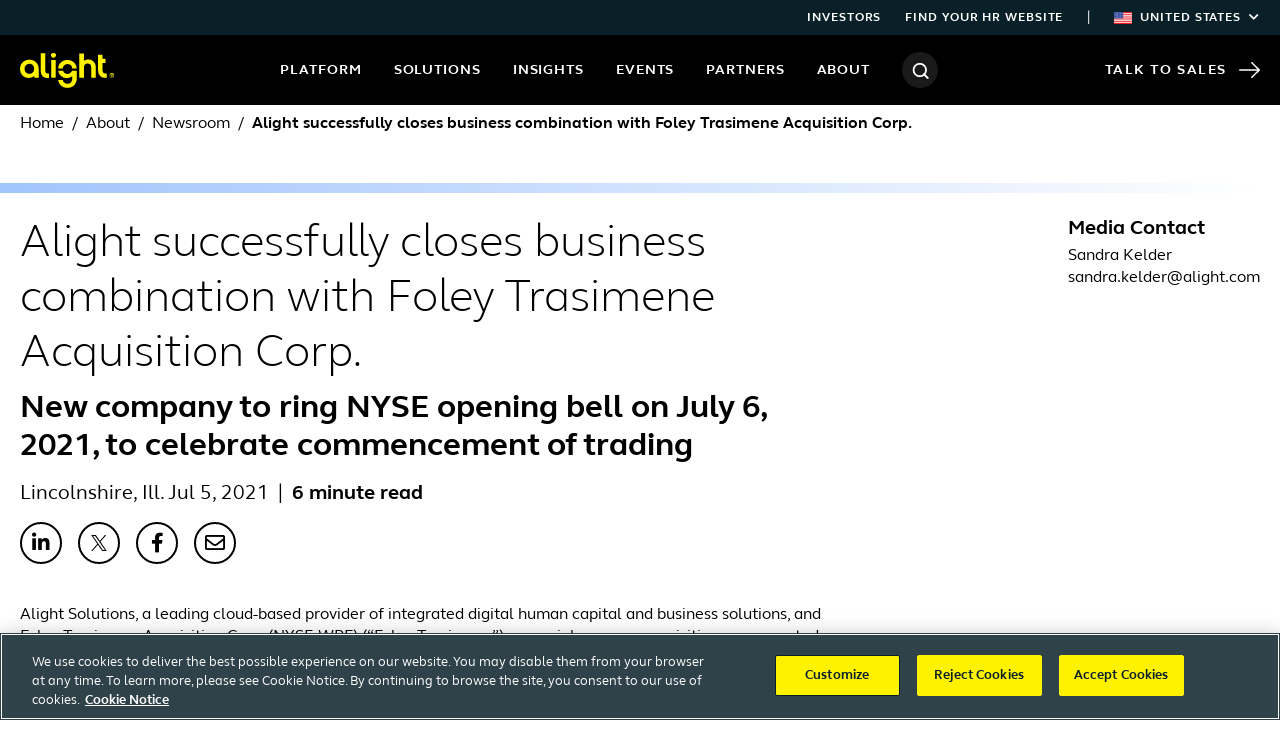

--- FILE ---
content_type: text/html; charset=utf-8
request_url: https://www.alight.com/About/Newsroom/Alight-successfully-closes-business-combination
body_size: 160773
content:

<!DOCTYPE html>
<html lang="en-us">
<head>
    <meta charset="utf-8" />
    <meta name="viewport" content="width=device-width, initial-scale=1.0">
    <title>Alight successfully closes business combination with Foley Trasimene Acquisition Corp. | Alight</title>
    <meta content="New company to ring NYSE opening bell on July 6, 2021, to celebrate commencement of trading " name="description" />
        <meta property="og:title" content="Alight successfully closes business combination with Foley Trasimene Acquisition Corp.">
        <meta property="og:description" content="New company to ring NYSE opening bell on July 6, 2021, to celebrate commencement of trading ">
        <meta property="og:image" content="https://www.alight.com:443/getmedia/528d88ca-3b8a-436c-a0fa-0519e3abfdfb/alight_listing_day_OG.jpg">
    <link rel="canonical" href="https://www.alight.com/about/newsroom/alight-successfully-closes-business-combination" />
    <link href="/_content/Kentico.Content.Web.Rcl/Content/Bundles/Public/systemPageComponents.min.css" rel="stylesheet" />

    
        
            <link rel="stylesheet" href="/css/dist/global.min.css?v=nPv2frU9lp40gudLQE7eqIwpMag_9DfoQvKQ30uRxVE" />
        
        
    
    <!-- Google Tag Manager -->
<script>(function(w,d,s,l,i){w[l]=w[l]||[];w[l].push({'gtm.start':
new Date().getTime(),event:'gtm.js'});var f=d.getElementsByTagName(s)[0],
j=d.createElement(s),dl=l!='dataLayer'?'&l='+l:'';j.async=true;j.src=
'https://www.googletagmanager.com/gtm.js?id='+i+dl;f.parentNode.insertBefore(j,f);
})(window,document,'script','dataLayer','GTM-N4JGNDG');</script>
<!-- End Google Tag Manager -->

        <link rel="alternate" href="https://www.alight.com/about/newsroom/alight-successfully-closes-business-combination" hreflang="en-us" />
        <link rel="alternate" href="https://www.alight.com/en-ca/about/newsroom/alight-successfully-closes-business-combination" hreflang="en-ca" />
    
</head>
<body class="NewsArticle">
    <!-- Google Tag Manager (noscript) -->
<noscript><iframe src="https://www.googletagmanager.com/ns.html?id=GTM-N4JGNDG" height="0" width="0" style="display:none;visibility:hidden"></iframe></noscript>
<!-- End Google Tag Manager (noscript) -->
    <a class="sr-only sr-only-focusable" href="#content">Skip to content</a>
    <input type="hidden" id="regionHomeNodeGuid" value="a1657b9a-bb0a-4583-8c22-eed464e49248" />
    <div class="top-nav bg-secondary d-none d-xl-block px-2">
  <div class="container-fluid">
    <ul class="list-unstyled d-flex justify-content-end mb-0">
      <li class="d-flex align-items-center ml-4">
        <a href="https://investor.alight.com/">Investors</a>
      </li>
      <li class="d-flex align-items-center ml-4">
        <a href="/find-your-hr-website">Find your HR website</a>
      </li>
  <li class="region-nav ml-4">
        <span class="mr-4">|</span> 
        <button type="button" class="region-nav__toggle px-3 mx-n3 js-region-nav-toggle">
          <svg class="mr-2" width="18" height="12" aria-hidden="true">
            <use xlink:href="#icon-flag-us" />
          </svg>
          United States <span class="fa fa-chevron-down text-white ml-2" style="font-size:0.6875rem"></span> 
        </button>
        <div class="region-nav__dropdown shadow-sm">
        <ul class="list-unstyled mb-0">
            <li>
              <a href="/en-ca">
                <img loading="lazy" class="mr-2" width="18" src="/getmedia/01cf17ea-dd26-420d-adc6-3cfd6d2ded12/flag-ca.svg?width=18" srcset="/getmedia/01cf17ea-dd26-420d-adc6-3cfd6d2ded12/flag-ca.svg?width=36 2x" alt="" />
                Canada (EN)
              </a>
            </li>
            <li>
              <a href="/fr-ca">
                <img loading="lazy" class="mr-2" width="18" src="/getmedia/01cf17ea-dd26-420d-adc6-3cfd6d2ded12/flag-ca.svg?width=18" srcset="/getmedia/01cf17ea-dd26-420d-adc6-3cfd6d2ded12/flag-ca.svg?width=36 2x" alt="" />
                Canada (FR)
              </a>
            </li>
          </ul>
        </div>
      </li>
    </ul>
  </div>
</div>
    <header class="global-nav px-2">
    <div class="container-fluid">
        <div class="d-flex align-items-center justify-content-between">
            <div class="d-flex align-items-center flex-shrink-0">
                <button type="button" class="mobile-nav-toggle flex-shrink-0 mr-3 d-xl-none js-mobile-nav-toggle" style="margin-left:-20px" aria-expanded="false" aria-controls="mobile-nav" aria-label="open menu"><span></span></button>
                <a class="global-nav__logo flex-shrink-0" href="https://www.alight.com/"><img class="img-fluid" src="/getmedia/496e12b3-1c7f-4b06-bdcc-84140a5c5c0c/Alight_Logo_RGB_Yellow.svg" alt="Alight" /></a>
            </div>

            <nav class="global-nav__nav">
                <ul>
                    <li class="global-nav__nav-item">
                        <button type="button" class="js-nav-button" aria-haspopup="true" aria-controls="nav-platform" aria-expanded="false">Platform</button>
                        <div class="global-nav__sub-nav js-sub-nav" id="nav-platform">
                            <div class="bg-white px-2 pt-4">
                                <div class="container-fluid">
                                    <a class="btn btn-arrow-right text-secondary" href="/platform">Platform</a>
                                    <div class="border-bottom pt-4"></div>
                                </div>
                            </div>
                            <div class="d-flex flex-grow-1 px-2 pt-4 overflow-auto"
                                style="background-image:linear-gradient(to right, #fff 50%, transparent 50%)">
                                <div class="container-fluid">
                                    <div class="row h-100">
                                        <div class="col-6">
                                            <div class="col-8">
                                                <div class="position-relative img-shadow-hover">
                                                    <figure><img class="img-fluid rounded" loading="lazy" src="/getmedia/bdf11d87-f3ed-4898-9c68-15f0d89f64e9/technology.png?width=630" alt=""></figure>
                                                    <a class="stretched-link" href="/platform/alight-worklife"><span class="btn btn-arrow-right">Alight Worklife</span></a>
                                                    <div class="mt-2">A simple, seamless, integrated and connected employee experience.</div>
                                                </div>
                                            </div>
                                        </div>
                                        <div class="col-6 pl-4">
                                            <div class="col-10">
                                                <p class="h2 font-weight-light">Alight Worklife, powered by AI</p>
                                                <hr style="color:#8FE4DE" class="gradient-bar">
                                                <p class="lead">Predict the needs, risks and opportunities of your workforce with help from Alight LumenAI, the artificial intelligence engine of the Alight Worklife platform</p>
                                                <a href="/library/alight-worklife-lumen-ai" data-wec-listener-initialized="true" class="stretched-link mb-0">
                                                    <span class="btn btn-arrow-right">Learn more about Alight LumenAI</span></a>
                                            </div>
                                        </div>
                                    </div>
                                </div>
                            </div>
                        </div>
                    </li>
                    <li class="global-nav__nav-item">
                        <button type="button" class="js-nav-button" aria-haspopup="true" aria-controls="nav-solutions" aria-expanded="false">Solutions</button>
                        <div class="global-nav__sub-nav bg-white js-sub-nav" id="nav-solutions">
                            <div class="px-2 pt-4">
                                <div class="container-fluid">
                                    <a class="btn btn-arrow-right text-secondary" href="/solutions">Solutions</a>
                                    <div class="border-bottom pt-4"></div>
                                </div>
                            </div>
                            <div class="d-flex flex-grow-1 pt-4 px-2 overflow-auto">
                                <div class="container-fluid">
                                    <div class="row">
                                        <div class="col">
                                            <p class="h6 font-weight-bold mb-4"><a href="/solutions/health-benefits">Health Benefits</a></p>
                                            <ul>
                                                <li class="mb-3"><a href="/solutions/health-benefits/alight-total-health">Alight Total Health</a></li>
                                                <li class="mb-3"><a href="/solutions/health-benefits/benefits-administration">Benefits Administration</a></li>
                                                <li class="mb-3"><a href="/solutions/health-benefits/healthcare-navigation">Healthcare Navigation</a></li>
                                                <li class="mb-3"><a href="/solutions/health-benefits/reimbursement-accounts">Reimbursement Accounts</a></li>
                                                <li class="mb-3"><a href="/solutions/health-benefits/dependent-eligibility-compliance">Dependent Eligibility &amp; Compliance</a></li>
                                                <li class="mb-3"><a href="/solutions/retiree-health-solutions ">Retiree Health</a></li>
                                                <li class="mb-3"><a href="/solutions/alight-employee-onboarding">Alight Employee Onboarding</a></li>
                                                <li class="mb-3"><a href="/solutions/health-benefits/employee-engagement-services">Employee Engagement Services</a></li>
                                                <li class="mb-3"><a href="/solutions/health-benefits/employee-guidance">Employee Guidance</a></li>
                                            </ul>
                                        </div>
                                        <div class="col">
                                            <p class="h6 font-weight-bold mb-4"><a href="/solutions/employee-wellbeing-solutions">Wellbeing</a></p>
                                            <ul>
                                                <li class="mb-3"><a href="/solutions/employee-wellbeing-solutions/alight-well">Digital Wellbeing</a></li>
                                                <li class="mb-3"><a href="/solutions/employee-wellbeing-solutions/alight-wellbeing-marketplace">Wellbeing Marketplace</a></li>
                                            </ul>
                                        </div>
                                        <div class="col">
                                            <p class="h6 font-weight-bold mb-4"><a href="/solutions/retirement-benefits">Retirement Benefits</a></p>
                                            <ul>
                                                <li class="mb-3"><a href="/solutions/retirement-benefits/defined-contribution">Defined Contribution</a></li>
                                                <li class="mb-3"><a href="/solutions/retirement-benefits/defined-benefits">Defined Benefit</a></li>
                                                <li class="mb-3"><a href="/solutions/retirement-benefits/financial-wellbeing">Financial Wellbeing</a></li>
                                                <li class="mb-3"><a href="/solutions/retirement-benefits/pension-risk-transfer">Pension Risk Transfer</a></li>
                                                <li class="mb-3"><a href="/solutions/onesource">OneSource</a></li>
                                            </ul>
                                        </div>
                                        <div class="col">
                                            <p class="h6 font-weight-bold mb-4"><a href="/solutions/absence-management/">Absence Management</a></p>
                                            <ul>
                                                <li class="mb-3"><a href="/solutions/absence-management/leave-administration">Leave Administration</a> </li>
                                                <li class="mb-3"><a href="/solutions/absence-management/leavepro">Leave Management Software</a></li>
                                            </ul>
                                        </div>
                                    </div>
                                </div>
                            </div>
                        </div>
                    </li>
                    <li class="global-nav__nav-item">
                        <button type="button" class="js-nav-button" aria-haspopup="true" aria-controls="nav-insights" aria-expanded="false">Insights</button>
                        <div class="global-nav__sub-nav js-sub-nav" id="nav-insights">
                            <div class="bg-white px-2 pt-4">
                                <div class="container-fluid">
                                    <a class="btn btn-arrow-right text-secondary" href="/insights">Insights</a>
                                    <div class="border-bottom pt-4"></div>
                                </div>
                            </div>
                            <div class="d-flex flex-grow-1 px-2 pt-4 overflow-auto"
                                style="background-image:linear-gradient(to right, #fff 63%, transparent 63%)">
                                <div class="container-fluid">
                                    <div class="row h-100">
                                        <div class="col-8 d-flex flex-column justify-content-between">
                                            <div class="row">
                                                <div class="col-4 pb-3">
                                                    <p class="h6 font-weight-bold mb-4">
                                                        <a href="/thought-leadership">Thought Leadership</a>
                                                    </p>
                                                    <ul>
<!--<li class="mb-3"><a href="/thought-leadership/aivideos">AI Videos</a></li>-->
        <li class="mb-3"><a href="/thought-leadership/infographic">Infographic</a></li>                                                        
<li class="mb-3"><a href="/thought-leadership/mindset-study">Mindset Studies</a></li>
                                                        <li class="mb-3"><a href="/thought-leadership/white-papers">White Papers</a></li>
                                                        <li class="mb-3"><a href="/thought-leadership/research-reports">Research Reports</a></li>
                                                        <li class="mb-3"><a href="/thought-leadership/videos">Videos</a></li>
                                                    </ul>
                                                </div>
                                                <div class="col-4 pb-3">
                                                    <p class="h6 font-weight-bold mb-4"><a href="/library">Library</a></p>
                                                    <ul>
                                                        <li class="mb-3"><a href="/library/calculators">Calculators</a></li>
                                                        <li class="mb-3"><a href="/library/case-studies">Case Studies</a></li>
                                                        <li class="mb-3"><a href="/library/guides">Guides</a></li>
                                                        <li class="mb-3"><a href="/library/product-solution-info">Product/Solution Info</a></li>
                                                        <li class="mb-3"><a href="/library/videos">Videos</a></li>
                                                    </ul>
                                                </div>
                                                <div class="col-4 pb-3">
                                                    <p class="h6 font-weight-bold mb-4"><a href="/blog">Alight Blog</a></p>
                                                </div>
                                            </div>
                                        </div>
                                        <div class="col-4 pl-4 bg-light mt-n4 py-4">
                                            <p class="eyebrow text-secondary pt-1 pb-3">Featured insights</p>
                                            <ul>
                                                <li class="font-weight-bold mb-3"><a href="/thought-leadership/future-of-employee-benefits-ai">Future of benefits with AI</a></li>
                                                <li class="font-weight-bold mb-3"><a href="/thought-leadership/2025-alight-employee-mindset-study">2025 Alight Employee Mindset Study</a></li>
                                                <li class="font-weight-bold mb-3"><a href="/thought-leadership/open-enrollment-infographic">People don’t want more open enrollment<BR>choices. They want better ones.</a></li>
                                                

                                            </ul>
                                        </div>
                                    </div>
                                </div>
                            </div>
                    </li>
                    <li class="global-nav__nav-item">
                        <button type="button" class="js-nav-button" aria-haspopup="true" aria-controls="nav-events"
                            aria-expanded="false">
                            Events
                        </button>
                        <div class="global-nav__sub-nav js-sub-nav" id="nav-events">
                            <div class="bg-white px-2 pt-4">
                                <div class="container-fluid">
                                    <a class="btn btn-arrow-right text-secondary" href="/events">
                                        Events
                                    </a>
                                    <div class="border-bottom pt-4"></div>
                                </div>
                            </div>
                            <div class="d-flex flex-grow-1 px-2 pt-4 overflow-auto"
                                style="background-image:linear-gradient(to right, #fff 50%, transparent 50%)">
                                <div class="container-fluid">
                                    <div class="row h-100">
                                        <div class="col-3 d-flex flex-column justify-content-between">
                                            <div>
                                                <p class="h6 font-weight-bold mb-5">
                                                    <a href="/events/webinar">Webinars</a><br><br>
                                                    <a href="/events/conference">Conferences</a><br><br>
                                                </p>
                                            </div>
                                            <div class="row border-top pt-3 pb-4 ml-0">
                                                <div class="col pl-0">
                                                    <a class="btn btn-outline-secondary" href="/events/all">
                                                        See all events
                                                    </a>
                                                </div>
                                            </div>
                                        </div>
                                        <div class="col-9 pl-4 bg-light mt-n4 py-4">
                                            <p class="eyebrow text-secondary mb-0">
                                                Featured Events
                                            </p>
                                            <div class="px-5">
                                                <div class="row js-nav-featured-items" data-items="events"></div>
                                            </div>
                                        </div>
                                    </div>
                                </div>
                            </div>
                        </div>
                    </li>
                    <li class="global-nav__nav-item">
                        <button type="button" class="js-nav-button" aria-haspopup="true"
                            aria-controls="nav-partners" aria-expanded="false">
                            Partners
                        </button>
                        <div class="global-nav__sub-nav js-sub-nav" id="nav-partners">
                            <div class="bg-white px-2 pt-4">
                                <div class="container-fluid">
                                    <a class="btn btn-arrow-right text-secondary"
                                        href="/partners">
                                        Partners
                                    </a>
                                    <div class="border-bottom pt-4"></div>
                                </div>
                            </div>
                            <div class="d-flex flex-grow-1 px-2 pt-4 overflow-auto"
                                style="background-image:linear-gradient(to right, #fff 50%, transparent 50%)">
                                <div class="container-fluid">
                                    <div class="row h-100">
                                        <div class="col-6">
                                            <div class="row">

                                                <div class="col-4 pb-3">
                                                    <p class="h6 font-weight-bold mb-4">
                                                        <a href="/partners/partner-network">Alight Partner Network</a>
                                                    </p>
                                                    <ul>
                                                        <li class="mb-3"><a href="/partners/partner-network/meet-our-partners">Wellbeing partners</a></li>
                                                    </ul>
                                                </div>                                                                                                
                                                <!-- 
                                                <div class="col-4 pb-3">
                                                    <p class="h6 font-weight-bold mb-4">
                                                        <a href="/partners/technology-partners">Technology
                                                            partners</a>
                                                    </p>
                                                    <ul>
                                                        <li class="mb-3">
                                                            <a
                                                                href="/partners/technology-partners/workday">Workday</a>
                                                        </li>
                                                        <li class="mb-3">
                                                            <a href="/partners/technology-partners/sap">SAP
                                                                SuccessFactors</a>
                                                        </li>
                                                        <li class="mb-3">
                                                            <a
                                                                href="/partners/technology-partners/oracle">Oracle</a>
                                                        </li>
                                                        <li class="mb-3">
                                                            <a
                                                                href="/partners/technology-partners/cornerstone">Cornerstone</a>
                                                        </li>
                                                        <li class="mb-3">
                                                            <a
                                                                href="/partners/technology-partners/benify">Benify</a>
                                                        </li>
                                                    </ul>
                                                </div>
                                            -->
                                                <div class="col-4 pb-3">
                                                    <p class="h6 font-weight-bold mb-4">
                                                        <a href="/partners/channel-partners">Channel partners</a>
                                                    </p>
                                                    <ul>
                                                        <li class="mb-3">
                                                            <a
                                                                href="/partners/channel-partners/carriers">Carriers</a>
                                                        </li>
                                                        <li class="mb-3">
                                                            <a
                                                                href="/partners/channel-partners/consultants">Consultants</a>
                                                        </li>
                                                        <li class="mb-3">
                                                            <a href="/partners/channel-partners/brokers">Brokers</a>
                                                        </li>
                                                    </ul>
                                                </div>
                                            </div>
                                        </div>
                                        <div class="col-5 pl-4">
                                            <p class="h2 font-weight-light">
                                                Better together
                                            </p>
                                            <hr class="gradient-bar ml-0" style="color:#8FE4DE">
                                            <p class="lead mb-0">
You deserve expertise across all levels of business. <br />
See how our strategic partnerships optimize HR solutions to give you footing with your people and priorities.
                                            </p>
                                        </div>
                                    </div>
                                </div>
                            </div>
                        </div>
                    </li>
                    <li class="global-nav__nav-item">
                        <button type="button" class="js-nav-button" aria-haspopup="true" aria-controls="nav-about"
                            aria-expanded="false">
                            About
                        </button>
                        <div class="global-nav__sub-nav js-sub-nav" id="nav-about">
                            <div class="bg-white px-2 pt-4">
                                <div class="container-fluid">
                                    <a class="btn btn-arrow-right text-secondary" href="/about">
                                        About
                                    </a>
                                    <div class="border-bottom pt-4"></div>
                                </div>
                            </div>
                            <div class="d-flex flex-grow-1 px-2 pt-4 overflow-auto"
                                style="background-image:linear-gradient(to right, #fff 50%, transparent 50%)">
                                <div class="container-fluid">
                                    <div class="row h-100">
                                        <div class="col-6">
                                            <div class="row">
                                                <div class="col-4 pr-4">
                                                    <p class="h6 font-weight-bold mb-4">
                                                        <a href="/about/corporatesustainability">Corporate sustainability and impact</a>
                                                    </p>
                                                </div>
                                                <div class="col-5 px-4">
                                                    <p class="h6 font-weight-bold mb-4">
                                                        <a href="/about/executive-leadership-publication">E-Suite:
                                                            Executive leadership publication</a>
                                                    </p>
                                                    <ul class="mb-5">
                                                        <li class="mb-3">
                                                            <a href="/about/executive-leadership-publication">Current
                                                                edition</a>
                                                        </li>
                                                        <li class="mb-3">
                                                            <a
                                                                href="/about/executive-leadership-publication/executive-leadership-library">Past
                                                                editions</a>
                                                        </li>
                                                    </ul>
                                                </div>
                                                <div class="col-3 pl-4">
                                                    <p class="h6 font-weight-bold mb-4">
                                                        <a href="/about/newsroom">Newsroom</a>
                                                    </p>
                                                    <p class="h6 font-weight-bold mb-4">
                                                        <a href="/about/awards">Awards</a>
                                                    </p>
                                                </div>
                                            </div>
                                        </div>
                                        <div class="col-6 pl-4 bg-light mt-n4 pt-4">
                                            <div class="mt-n3">
                                                <div class="row">
                                                    <div class="col-4 py-4">
                                                        <div class="position-relative text-center img-shadow-hover">
                                                            <figure>
                                                                <img class="img-fluid rounded" loading="lazy"
                                                                    src="/getmedia/6c854134-174d-4380-aa7b-c3b157716c3b/global-presence.png?width=630"
                                                                    alt="" />
                                                            </figure>
                                                            <a class="stretched-link" href="/about/global-presence">
                                                                <span class="btn btn-arrow-right">
                                                                    Global presence
                                                                </span>
                                                            </a>
                                                        </div>
                                                    </div>
                                                    <div class="col-4 py-4">
                                                        <div class="position-relative text-center img-shadow-hover">
                                                            <figure>
                                                                <img class="img-fluid rounded" loading="lazy"
                                                                    src="/getmedia/f8f9edb7-8d30-4f74-aaa2-a0830864d556/investors.png?width=630"
                                                                    alt="" />
                                                            </figure>
                                                            <a class="stretched-link"
                                                                href="https://investor.alight.com" target="_blank"
                                                                rel="noopener noreferrer">
                                                                <span class="btn btn-arrow-right">
                                                                    Investors
                                                                </span>
                                                            </a>
                                                        </div>
                                                    </div>
                                                    <div class="col-4 py-4">
                                                        <div class="position-relative text-center img-shadow-hover">
                                                            <figure>
                                                                <img class="img-fluid rounded" loading="lazy"
                                                                    src="/getmedia/deae5a90-96e6-4cf9-bc5d-66ec160be0be/leadership-team.png?width=630"
                                                                    alt="" />
                                                            </figure>
                                                            <a class="stretched-link" href="/about/leadership">
                                                                <span class="btn btn-arrow-right">
                                                                    Leadership team
                                                                </span>
                                                            </a>
                                                        </div>
                                                    </div>
                                                    <div class="col-4 py-4">
                                                        <div class="position-relative text-center img-shadow-hover">
                                                            <figure>
                                                                <img class="img-fluid rounded" loading="lazy"
                                                                    src="/getmedia/99a22e6c-f356-42d8-b73b-2479d490759a/human-capital.png?width=630"
                                                                    alt="" />
                                                            </figure>
                                                            <a class="stretched-link" href="/about/human-capital">
                                                                <span class="btn btn-arrow-right">
                                                                    Human Capital
                                                                </span>
                                                            </a>
                                                        </div>
                                                    </div>
                                                    <div class="col-4 py-4">
                                                        <div class="position-relative text-center img-shadow-hover">
                                                            <figure>
                                                                <img class="img-fluid rounded" loading="lazy"
                                                                    src="/getmedia/b8765d78-6427-4f04-a1fb-7650f26795e6/careers.png?width=630"
                                                                    alt="" />
                                                            </figure>
                                                            <a class="stretched-link"
                                                                href="https://careers.alight.com/?_ga=2.148528063.9099585.1596046186-1811690424.1590599645"
                                                                target="_blank" rel="noopener noreferrer">
                                                                <span class="btn btn-arrow-right">
                                                                    Careers
                                                                </span>
                                                            </a>
                                                        </div>
                                                    </div>
                                                    <div class="col-4 py-4">
                                                        <div class="position-relative text-center img-shadow-hover">
                                                            <figure>
                                                                <img class="img-fluid rounded" loading="lazy"
                                                                    src="/getmedia/495fd4b4-e7f1-4e3b-ab64-9086848cb23d/contact-us.png?width=630"
                                                                    alt="" />
                                                            </figure>
                                                            <a class="stretched-link" href="/about/contact-us">
                                                                <span class="btn btn-arrow-right">
                                                                    Contact us
                                                                </span>
                                                            </a>
                                                        </div>
                                                    </div>
                                                </div>
                                            </div>
                                        </div>
                                    </div>
                                </div>
                            </div>
                        </div>
                    </li>
                    <li class="global-nav__nav-item">
                        <button class="search-toggle js-search-toggle" type="button" aria-expanded="false"
                            aria-controls="search-overlay" aria-label="Search">
                            <div class="circle-icon">
                                <svg width="17" height="17" aria-hidden="true">
                                    <use xlink:href="#icon-search" />
                                </svg>
                            </div>
                        </button>
                    </li>
                </ul>
                <div class="global-nav__backdrop js-nav-backdrop"></div>
            </nav>

            <a class="global-nav__sales-link" href="/talk-to-sales">
                Talk to Sales
                <svg width="21" height="16" aria-hidden="true">
                    <use xlink:href="#icon-arrow-right" />
                </svg>
            </a>
        </div>
    </div>
</header>
    <nav id="mobile-nav" class="mobile-nav d-xl-none js-mobile-nav">
    <div class="d-flex align-items-center justify-content-between bg-primary">
        <button type="button" class="mobile-nav-toggle flex-shrink-0 js-mobile-nav-toggle" aria-label="Toggle navigation"><span></span></button>
        <a class="mobile-nav__logo ml-md-3" href="https://www.alight.com/"><img class="img-fluid" src="/getmedia/8648e212-4308-460f-a075-d32b8bbd43d0/Alight_Logo_Black.svg" alt="Alight" /></a>
        <div style="width:70px"></div>
    </div>
    <div class="d-flex flex-column justify-content-between h-100 overflow-auto">
        <div>
            <div class="mobile-nav__search px-4 py-3">
                <label for="mobile-nav-search" class="font-weight-bold" style="font-size:20px">Search</label>
                <div class="d-flex align-items-center justify-content-between bg-white rounded-xs">
                    <input type="search" id="mobile-nav-search" class="bg-transparent border-0 py-0 pr-1 pl-3 flex-grow-1 js-mobile-nav-search-input" style="height:40px" />
                    <button type="button" aria-label="Search" class="bg-transparent border-0 p-0 js-mobile-nav-search-btn" style="height:40px;width:40px"><svg width="17" height="17" aria-hidden="true"><use xlink:href="#icon-search" /></svg></button>
                </div>
            </div>
            <ul class="list-unstyled border-top mb-0">
                <li class="border-bottom">
                    <button type="button" class="mobile-nav__sub-nav-toggle js-mobile-sub-nav-toggle"
                        aria-expanded="false" aria-controls="mobile-nav-platform">Platform <span aria-hidden="true">+</span>
                    </button>
                    <div id="mobile-nav-platform" class="mobile-nav__sub-nav js-mobile-sub-nav">
                        <button type="button" class="mobile-nav__sub-nav-toggle font-weight-normal justify-content-start flex-shrink-0 js-mobile-sub-nav-toggle" aria-controls="mobile-nav-platform">
                            <svg class="mr-3" xmlns="http://www.w3.org/2000/svg" width="21" height="16" aria-hidden="true"><use xlink:href="#icon-arrow-left"></use></svg> Back
                        </button>
                        <ul class="list-unstyled mb-0">
                            <li class="border-bottom">
                                <a class="mobile-nav__link font-weight-bold bg-white" href="/solutions/platform">Platform <svg class="flex-shrink-0" xmlns="http://www.w3.org/2000/svg" width="21" height="16" aria-hidden="true"><use xlink:href="#icon-arrow-right"></use></svg></a>
                            </li>
                            <li class="border-bottom">
                                <a class="mobile-nav__link" href="/solutions/platform/alight-worklife">Alight Worklife <svg class="flex-shrink-0" xmlns="http://www.w3.org/2000/svg" width="21" height="16" aria-hidden="true"><use xlink:href="#icon-arrow-right"></use></svg></a>
                            </li>
                            <li class="border-bottom">
                                <button type="button" class="mobile-nav__sub-nav-toggle js-mobile-sub-nav-toggle" aria-expanded="false" aria-controls="mobile-nav-alight-worklife-features">Alight Worklife features <span aria-hidden="true">+</span></button>
                                <div id="mobile-nav-alight-worklife-features" class="mobile-nav__sub-nav js-mobile-sub-nav">
                                    <button type="button" class="mobile-nav__sub-nav-toggle font-weight-normal justify-content-start flex-shrink-0 js-mobile-sub-nav-toggle" aria-controls="mobile-nav-alight-worklife-features">
                                        <svg class="mr-3" xmlns="http://www.w3.org/2000/svg" width="21" height="16" aria-hidden="true"><use xlink:href="#icon-arrow-left"></use></svg> Back
                                    </button>
                                    <ul class="list-unstyled border-top mb-0">
                                        <li class="border-bottom">
                                            <a class="mobile-nav__link font-weight-bold bg-white">Alight Worklife features <!--<svg class="flex-shrink-0" xmlns="http://www.w3.org/2000/svg" width="21" height="16" aria-hidden="true"><use xlink:href="#icon-arrow-right"></use></svg>--></a>
                                        </li>
                                        <li class="border-bottom">
                                            <a class="mobile-nav__link" href="/library/alight-worklife-lumen-ai">Alight LumenAI <svg class="flex-shrink-0" xmlns="http://www.w3.org/2000/svg" width="21" height="16" aria-hidden="true"><use xlink:href="#icon-arrow-right"></use></svg></a>
                                        </li>
                                    </ul>
                                </div>
                            </li>
                        </ul>
                    </div>
                </li>
                <li class="border-bottom">
                    <button type="button" class="mobile-nav__sub-nav-toggle js-mobile-sub-nav-toggle" aria-expanded="false" aria-controls="mobile-nav-solutions">Solutions <span aria-hidden="true">+</span></button>
                    <div id="mobile-nav-solutions" class="mobile-nav__sub-nav js-mobile-sub-nav">
                        <button type="button" class="mobile-nav__sub-nav-toggle font-weight-normal justify-content-start flex-shrink-0 js-mobile-sub-nav-toggle" aria-controls="mobile-nav-solutions">
                            <svg class="mr-3" xmlns="http://www.w3.org/2000/svg" width="21" height="16" aria-hidden="true"><use xlink:href="#icon-arrow-left"></use></svg> Back
                        </button>
                        <ul class="list-unstyled mb-0">
                            <li class="border-bottom">
                                <a class="mobile-nav__link font-weight-bold bg-white" href="/solutions">Solutions <svg class="flex-shrink-0" xmlns="http://www.w3.org/2000/svg" width="21" height="16" aria-hidden="true"><use xlink:href="#icon-arrow-right"></use></svg></a>
                            </li>
                            <li class="border-bottom">
                                <button type="button" class="mobile-nav__sub-nav-toggle js-mobile-sub-nav-toggle" aria-expanded="false" aria-controls="mobile-nav-health-solutions">Health Benefits <span aria-hidden="true">+</span></button>
                                <div id="mobile-nav-health-solutions" class="mobile-nav__sub-nav js-mobile-sub-nav">
                                    <button type="button" class="mobile-nav__sub-nav-toggle font-weight-normal justify-content-start flex-shrink-0 js-mobile-sub-nav-toggle" aria-controls="mobile-nav-health-solutions">
                                        <svg class="mr-3" xmlns="http://www.w3.org/2000/svg" width="21" height="16" aria-hidden="true"><use xlink:href="#icon-arrow-left"></use></svg> Back
                                    </button>
                                    <ul class="list-unstyled mb-0">
                                        <li class="border-bottom">
                                            <a class="mobile-nav__link font-weight-bold bg-white" href="/solutions/health-benefits">Health Benefits <svg class="flex-shrink-0" xmlns="http://www.w3.org/2000/svg" width="21" height="16" aria-hidden="true"><use xlink:href="#icon-arrow-right"></use></svg></a>
                                        </li>
                                        <li class="border-bottom">
                                            <a class="mobile-nav__link" href="/solutions/health-benefits/alight-total-health">Alight Total Health <svg class="flex-shrink-0" xmlns="http://www.w3.org/2000/svg" width="21" height="16" aria-hidden="true"><use xlink:href="#icon-arrow-right"></use></svg></a>
                                        </li>
                                        <li class="border-bottom">
                                            <a class="mobile-nav__link" href="/solutions/health-benefits/benefits-administration">Benefits Administration <svg class="flex-shrink-0" xmlns="http://www.w3.org/2000/svg" width="21" height="16" aria-hidden="true"><use xlink:href="#icon-arrow-right"></use></svg></a>
                                        </li>
                                        <li class="border-bottom">
                                            <a class="mobile-nav__link" href="/solutions/health-benefits/healthcare-navigation">Healthcare Navigation <svg class="flex-shrink-0" xmlns="http://www.w3.org/2000/svg" width="21" height="16" aria-hidden="true"><use xlink:href="#icon-arrow-right"></use></svg></a>
                                        </li>
                                        <li class="border-bottom">
                                            <a class="mobile-nav__link" href="/solutions/health-benefits/reimbursement-accounts">Reimbursement Accounts <svg class="flex-shrink-0" xmlns="http://www.w3.org/2000/svg" width="21" height="16" aria-hidden="true"><use xlink:href="#icon-arrow-right"></use></svg></a>
                                        </li>
                                        <li class="border-bottom">
                                            <a class="mobile-nav__link" href="/solutions/health-benefits/dependent-eligibility-compliance">Dependent Eligibility &amp; Compliance <svg class="flex-shrink-0" xmlns="http://www.w3.org/2000/svg" width="21" height="16" aria-hidden="true"><use xlink:href="#icon-arrow-right"></use></svg></a>
                                        </li>
                                        <li class="border-bottom">
                                            <a class="mobile-nav__link" href="/solutions/retiree-health-solutions ">Retiree Health <svg class="flex-shrink-0" xmlns="http://www.w3.org/2000/svg" width="21" height="16" aria-hidden="true"><use xlink:href="#icon-arrow-right"></use></svg></a>
                                        </li>
                                        <li class="border-bottom">
                                            <a class="mobile-nav__link" href="/solutions/alight-employee-onboarding">Alight Employee Onboarding <svg class="flex-shrink-0" xmlns="http://www.w3.org/2000/svg" width="21" height="16" aria-hidden="true"><use xlink:href="#icon-arrow-right"></use></svg></a>
                                        </li>
                                        <li class="border-bottom">
                                            <a class="mobile-nav__link" href="/solutions/health-benefits/employee-engagement-services">Employee Engagement Services <svg class="flex-shrink-0" xmlns="http://www.w3.org/2000/svg" width="21" height="16" aria-hidden="true"><use xlink:href="#icon-arrow-right"></use></svg></a>
                                        </li>
                                        <li class="border-bottom">
                                            <a class="mobile-nav__link" href="/solutions/health-benefits/employee-guidance">Employee Guidance <svg class="flex-shrink-0" xmlns="http://www.w3.org/2000/svg" width="21" height="16" aria-hidden="true"><use xlink:href="#icon-arrow-right"></use></svg></a>
                                        </li>
                                    </ul>
                                </div>
                            </li>
                            <li class="border-bottom">
                                <button type="button" class="mobile-nav__sub-nav-toggle js-mobile-sub-nav-toggle" aria-expanded="false" aria-controls="mobile-nav-wellbeing">Wellbeing <span aria-hidden="true">+</span>
                                </button>
                                <div id="mobile-nav-wellbeing" class="mobile-nav__sub-nav js-mobile-sub-nav">
                                    <button type="button" class="mobile-nav__sub-nav-toggle font-weight-normal justify-content-start flex-shrink-0 js-mobile-sub-nav-toggle" aria-controls="mobile-nav-wellbeing">
                                        <svg class="mr-3" xmlns="http://www.w3.org/2000/svg" width="21" height="16" aria-hidden="true"><use xlink:href="#icon-arrow-left"></use></svg> Back
                                    </button>
                                    <ul class="list-unstyled mb-0">
                                        <li class="border-bottom">
                                            <a class="mobile-nav__link font-weight-bold bg-white" href="/solutions/employee-wellbeing-solutions">Wellbeing <svg class="flex-shrink-0" xmlns="http://www.w3.org/2000/svg" width="21" height="16" aria-hidden="true"><use xlink:href="#icon-arrow-right"></use></svg></a>
                                        </li>
                                        <li class="border-bottom">
                                            <a class="mobile-nav__link" href="/solutions/employee-wellbeing-solutions/alight-well">Digital Wellbeing <svg class="flex-shrink-0" xmlns="http://www.w3.org/2000/svg" width="21" height="16" aria-hidden="true"><use xlink:href="#icon-arrow-right"></use></svg></a>
                                        </li>
                                        <li class="border-bottom">
                                            <a class="mobile-nav__link" href="/solutions/employee-wellbeing-solutions/alight-wellbeing-marketplace">Wellbeing Marketplace <svg class="flex-shrink-0" xmlns="http://www.w3.org/2000/svg" width="21" height="16" aria-hidden="true"><use xlink:href="#icon-arrow-right"></use></svg></a>
                                        </li>
                                    </ul>
                                </div>
                            </li>
                            <li class="border-bottom">
                                <button type="button" class="mobile-nav__sub-nav-toggle js-mobile-sub-nav-toggle" aria-expanded="false" aria-controls="mobile-nav-retirement-benefits">Retirement Benefits <span aria-hidden="true">+</span></button>
                                <div id="mobile-nav-retirement-benefits" class="mobile-nav__sub-nav js-mobile-sub-nav">
                                    <button type="button" class="mobile-nav__sub-nav-toggle font-weight-normal justify-content-start flex-shrink-0 js-mobile-sub-nav-toggle" aria-controls="mobile-nav-retirement-benefits">
                                        <svg class="mr-3" xmlns="http://www.w3.org/2000/svg" width="21" height="16" aria-hidden="true"><use xlink:href="#icon-arrow-left"></use></svg> Back
                                    </button>
                                    <ul class="list-unstyled mb-0">
                                        <li class="border-bottom">
                                            <a class="mobile-nav__link font-weight-bold bg-white" href="/solutions/retirement-benefits">Retirement Benefits <svg class="flex-shrink-0" xmlns="http://www.w3.org/2000/svg" width="21" height="16" aria-hidden="true"><use xlink:href="#icon-arrow-right"></use></svg></a>
                                        </li>
                                        <li class="border-bottom">
                                            <a class="mobile-nav__link" href="/solutions/retirement-benefits/defined-contribution">Defined Contribution <svg class="flex-shrink-0" xmlns="http://www.w3.org/2000/svg" width="21" height="16" aria-hidden="true"><use xlink:href="#icon-arrow-right"></use></svg></a>
                                        </li>
                                        <li class="border-bottom">
                                            <a class="mobile-nav__link" href="/solutions/retirement-benefits/defined-benefits">Defined Benefit <svg class="flex-shrink-0" xmlns="http://www.w3.org/2000/svg" width="21" height="16" aria-hidden="true"><use xlink:href="#icon-arrow-right"></use></svg></a>
                                        </li>
                                        <li class="border-bottom">
                                            <a class="mobile-nav__link" href="/solutions/retirement-benefits/financial-wellbeing">Financial Wellbeing <svg class="flex-shrink-0" xmlns="http://www.w3.org/2000/svg" width="21" height="16" aria-hidden="true"><use xlink:href="#icon-arrow-right"></use></svg></a>
                                        </li>
                                        <li class="border-bottom">
                                            <a class="mobile-nav__link" href="/solutions/retirement-benefits/pension-risk-transfer">Pension Risk Transfer <svg class="flex-shrink-0" xmlns="http://www.w3.org/2000/svg" width="21" height="16" aria-hidden="true"><use xlink:href="#icon-arrow-right"></use></svg></a>
                                        </li>
                                        <li class="border-bottom">
                                            <a class="mobile-nav__link" href="/solutions/onesource">OneSource<svg class="flex-shrink-0" xmlns="http://www.w3.org/2000/svg" width="21" height="16" aria-hidden="true"><use xlink:href="#icon-arrow-right"></use></svg></a>
                                        </li>
                                    </ul>
                                </div>
                            </li>
                            <li class="border-bottom">
                                <button type="button" class="mobile-nav__sub-nav-toggle js-mobile-sub-nav-toggle" aria-expanded="false" aria-controls="mobile-nav-leave-management"> Absence Management <span aria-hidden="true">+</span></button>
                                <div id="mobile-nav-leave-management" class="mobile-nav__sub-nav js-mobile-sub-nav">
                                    <button type="button" class="mobile-nav__sub-nav-toggle font-weight-normal justify-content-start flex-shrink-0 js-mobile-sub-nav-toggle" aria-controls="mobile-nav-leave-management">
                                        <svg class="mr-3" xmlns="http://www.w3.org/2000/svg" width="21" height="16" aria-hidden="true"><use xlink:href="#icon-arrow-left"></use></svg> Back
                                    </button>
                                    <ul class="list-unstyled mb-0">
                                        <li class="border-bottom">
                                            <a class="mobile-nav__link font-weight-bold bg-white" href="/solutions/absence-management">Absence Management <svg class="flex-shrink-0" xmlns="http://www.w3.org/2000/svg" width="21" height="16" aria-hidden="true"><use xlink:href="#icon-arrow-right"></use></svg></a>
                                        </li>
                                        <li class="border-bottom">
                                            <a class="mobile-nav__link" href="/solutions/absence-management/leave-administration">Leave Administration <svg class="flex-shrink-0" xmlns="http://www.w3.org/2000/svg" width="21" height="16" aria-hidden="true"><use xlink:href="#icon-arrow-right"></use></svg></a>
                                        </li>
                                        <li class="border-bottom">
                                            <a class="mobile-nav__link" href="/solutions/absence-management/leavepro">Leave Management Software <svg class="flex-shrink-0" xmlns="http://www.w3.org/2000/svg" width="21" height="16" aria-hidden="true"><use xlink:href="#icon-arrow-right"></use></svg></a>
                                        </li>
                                        </li>
                                    </ul>
                                </div>
                            </li>
                        </ul>
                    </div>
                </li>
                <li class="border-bottom">
                    <button type="button" class="mobile-nav__sub-nav-toggle js-mobile-sub-nav-toggle"
                        aria-expanded="false" aria-controls="mobile-nav-insights">
                        Insights
                        <span aria-hidden="true">+</span>
                    </button>
                    <div id="mobile-nav-insights" class="mobile-nav__sub-nav js-mobile-sub-nav">
                        <button type="button"
                            class="mobile-nav__sub-nav-toggle font-weight-normal justify-content-start flex-shrink-0 js-mobile-sub-nav-toggle"
                            aria-controls="mobile-nav-insights">
                            <svg class="mr-3" xmlns="http://www.w3.org/2000/svg" width="21" height="16"
                                aria-hidden="true">
                                <use xlink:href="#icon-arrow-left"></use>
                            </svg>
                            Back
                        </button>
                        <ul class="list-unstyled mb-0">
                            <li class="border-bottom">
                                <a class="mobile-nav__link font-weight-bold bg-white" href="/insights">
                                    Insights
                                    <svg class="flex-shrink-0" xmlns="http://www.w3.org/2000/svg" width="21"
                                        height="16" aria-hidden="true">
                                        <use xlink:href="#icon-arrow-right"></use>
                                    </svg>
                                </a>
                            </li>
                            <li class="border-bottom">
                                <button type="button" class="mobile-nav__sub-nav-toggle js-mobile-sub-nav-toggle"
                                    aria-expanded="false" aria-controls="mobile-nav-insights-thought-leadership">
                                    Thought Leadership
                                    <span aria-hidden="true">+</span>
                                </button>
                                <div id="mobile-nav-insights-thought-leadership"
                                    class="mobile-nav__sub-nav js-mobile-sub-nav">
                                    <button type="button"
                                        class="mobile-nav__sub-nav-toggle font-weight-normal justify-content-start flex-shrink-0 js-mobile-sub-nav-toggle"
                                        aria-controls="mobile-nav-insights-thought-leadership">
                                        <svg class="mr-3" xmlns="http://www.w3.org/2000/svg" width="21" height="16"
                                            aria-hidden="true">
                                            <use xlink:href="#icon-arrow-left"></use>
                                        </svg>
                                        Back
                                    </button>
                                    <ul class="list-unstyled border-top mb-0">
                                        <li class="border-bottom">
                                            <a class="mobile-nav__link font-weight-bold bg-white"
                                                href="/thought-leadership">
                                                Thought Leadership
                                                <svg class="flex-shrink-0" xmlns="http://www.w3.org/2000/svg"
                                                    width="21" height="16" aria-hidden="true">
                                                    <use xlink:href="#icon-arrow-right"></use>
                                                </svg>
                                            </a>
                                        </li>
                                        <li class="border-bottom">
                                            <a class="mobile-nav__link" href="/thought-leadership/mindset-study">
                                                Mindset Studies
                                                <svg class="flex-shrink-0" xmlns="http://www.w3.org/2000/svg"
                                                    width="21" height="16" aria-hidden="true">
                                                    <use xlink:href="#icon-arrow-right"></use>
                                                </svg>
                                            </a>
                                        </li>
                                        <li class="border-bottom">
                                            <a class="mobile-nav__link" href="/thought-leadership/white-papers">
                                                White Papers
                                                <svg class="flex-shrink-0" xmlns="http://www.w3.org/2000/svg"
                                                    width="21" height="16" aria-hidden="true">
                                                    <use xlink:href="#icon-arrow-right"></use>
                                                </svg>
                                            </a>
                                        </li>
                                        <li class="border-bottom">
                                            <a class="mobile-nav__link" href="/thought-leadership/research-reports">
                                                Research Reports
                                                <svg class="flex-shrink-0" xmlns="http://www.w3.org/2000/svg"
                                                    width="21" height="16" aria-hidden="true">
                                                    <use xlink:href="#icon-arrow-right"></use>
                                                </svg>
                                            </a>
                                        </li>
                                         <li class="border-bottom">
                                            <a class="mobile-nav__link" href="/thought-leadership/videos">
                                                Videos
                                                <svg class="flex-shrink-0" xmlns="http://www.w3.org/2000/svg"
                                                    width="21" height="16" aria-hidden="true">
                                                    <use xlink:href="#icon-arrow-right"></use>
                                                </svg>
                                            </a>
                                        </li>
                                    </ul>
                                </div>
                            </li>
                            <li class="border-bottom">
                                <button type="button" class="mobile-nav__sub-nav-toggle js-mobile-sub-nav-toggle"
                                    aria-expanded="false" aria-controls="mobile-nav-insights-library">
                                    Library
                                    <span aria-hidden="true">+</span>
                                </button>
                                <div id="mobile-nav-insights-library" class="mobile-nav__sub-nav js-mobile-sub-nav">
                                    <button type="button"
                                        class="mobile-nav__sub-nav-toggle font-weight-normal justify-content-start flex-shrink-0 js-mobile-sub-nav-toggle"
                                        aria-controls="mobile-nav-insights-library">
                                        <svg class="mr-3" xmlns="http://www.w3.org/2000/svg" width="21" height="16"
                                            aria-hidden="true">
                                            <use xlink:href="#icon-arrow-left"></use>
                                        </svg>
                                        Back
                                    </button>
                                    <ul class="list-unstyled border-top mb-0">
                                        <li class="border-bottom">
                                            <a class="mobile-nav__link font-weight-bold bg-white" href="/library">
                                                Library
                                                <svg class="flex-shrink-0" xmlns="http://www.w3.org/2000/svg"
                                                    width="21" height="16" aria-hidden="true">
                                                    <use xlink:href="#icon-arrow-right"></use>
                                                </svg>
                                            </a>
                                        </li>
                                        <li class="border-bottom">
                                            <a class="mobile-nav__link" href="/library/case-studies">
                                                Case Studies
                                                <svg class="flex-shrink-0" xmlns="http://www.w3.org/2000/svg"
                                                    width="21" height="16" aria-hidden="true">
                                                    <use xlink:href="#icon-arrow-right"></use>
                                                </svg>
                                            </a>
                                        </li>
                                        <li class="border-bottom">
                                            <a class="mobile-nav__link" href="/library/guides">
                                                Guides
                                                <svg class="flex-shrink-0" xmlns="http://www.w3.org/2000/svg"
                                                    width="21" height="16" aria-hidden="true">
                                                    <use xlink:href="#icon-arrow-right"></use>
                                                </svg>
                                            </a>
                                        </li>
                                        <!--
                    <li class="border-bottom">
                    <a class="mobile-nav__link" href="/library/infographic">
                        Infographics
                        <svg class="flex-shrink-0" xmlns="http://www.w3.org/2000/svg" width="21" height="16" aria-hidden="true">
                        <use xlink:href="#icon-arrow-right"></use>
                        </svg>
                    </a>
                    </li>
                -->
                                        <li class="border-bottom">
                                            <a class="mobile-nav__link" href="/library/product-solution-info">
                                                Product/Solution Info
                                                <svg class="flex-shrink-0" xmlns="http://www.w3.org/2000/svg"
                                                    width="21" height="16" aria-hidden="true">
                                                    <use xlink:href="#icon-arrow-right"></use>
                                                </svg>
                                            </a>
                                        </li>
                                        <li class="border-bottom">
                                            <a class="mobile-nav__link" href="/library/videos">
                                                Videos
                                                <svg class="flex-shrink-0" xmlns="http://www.w3.org/2000/svg"
                                                    width="21" height="16" aria-hidden="true">
                                                    <use xlink:href="#icon-arrow-right"></use>
                                                </svg>
                                            </a>
                                        </li>
                                    </ul>
                                </div>
                            </li>
                            <li class="border-bottom">
                                <a class="mobile-nav__link" href="/blog">
                                    Blog
                                    <svg class="flex-shrink-0" xmlns="http://www.w3.org/2000/svg" width="21"
                                        height="16" aria-hidden="true">
                                        <use xlink:href="#icon-arrow-right"></use>
                                    </svg>
                                </a>
                            </li>
                            <li class="border-bottom">
                                <button type="button" class="mobile-nav__sub-nav-toggle js-mobile-sub-nav-toggle"
                                    aria-expanded="false" aria-controls="mobile-nav-insights-in-focus">
                                    Featured insights
                                    <span aria-hidden="true">+</span>
                                </button>
                                <div id="mobile-nav-insights-in-focus"
                                    class="mobile-nav__sub-nav js-mobile-sub-nav">
                                    <button type="button"
                                        class="mobile-nav__sub-nav-toggle font-weight-normal justify-content-start flex-shrink-0 js-mobile-sub-nav-toggle"
                                        aria-controls="mobile-nav-insights-in-focus">
                                        <svg class="mr-3" xmlns="http://www.w3.org/2000/svg" width="21" height="16"
                                            aria-hidden="true">
                                            <use xlink:href="#icon-arrow-left"></use>
                                        </svg>
                                        Back
                                    </button>
                                    <ul class="list-unstyled border-top mb-0">
                                        <li class="border-bottom">
                                            <a class="mobile-nav__link font-weight-bold bg-white">
                                                Featured insights
                                                <!--<svg class="flex-shrink-0" xmlns="http://www.w3.org/2000/svg" width="21" height="16" aria-hidden="true">
                            <use xlink:href="#icon-arrow-right"></use>
                        </svg>-->
                                            </a>
                                        </li>
                                        <li class="border-bottom">
                                            <a class="mobile-nav__link"
                                                href="/thought-leadership/future-of-employee-benefits-ai">
                                                Future of benefits with AI
                                                <svg class="flex-shrink-0" xmlns="http://www.w3.org/2000/svg"
                                                    width="21" height="16" aria-hidden="true">
                                                    <use xlink:href="#icon-arrow-right"></use>
                                                </svg>
                                            </a>
                                        </li>
                                        <li class="border-bottom">
                                            <a class="mobile-nav__link"
                                                href="/thought-leadership/2025-alight-employee-mindset-study">
                                                2025 Alight Employee Mindset Study
                                                <svg class="flex-shrink-0" xmlns="http://www.w3.org/2000/svg"
                                                    width="21" height="16" aria-hidden="true">
                                                    <use xlink:href="#icon-arrow-right"></use>
                                                </svg>
                                            </a>
                                        </li>
                                        <li class="border-bottom">
                                            <a class="mobile-nav__link"
                                                href="/thought-leadership/open-enrollment-infographic">
                                                People don’t want more open enrollment<BR>choices. They want better ones.
                                                <svg class="flex-shrink-0" xmlns="http://www.w3.org/2000/svg"
                                                    width="21" height="16" aria-hidden="true">
                                                    <use xlink:href="#icon-arrow-right"></use>
                                                </svg>
                                            </a>
                                        </li>
                                    </ul>
                                </div>
                            </li>
                        </ul>
                    </div>
                </li>
                <li class="border-bottom">
                    <button type="button" class="mobile-nav__sub-nav-toggle js-mobile-sub-nav-toggle"
                        aria-expanded="false" aria-controls="mobile-nav-events">
                        Events
                        <span aria-hidden="true">+</span>
                    </button>
                    <div id="mobile-nav-events" class="mobile-nav__sub-nav js-mobile-sub-nav">
                        <button type="button"
                            class="mobile-nav__sub-nav-toggle font-weight-normal justify-content-start flex-shrink-0 js-mobile-sub-nav-toggle"
                            aria-controls="mobile-nav-events">
                            <svg class="mr-3" xmlns="http://www.w3.org/2000/svg" width="21" height="16"
                                aria-hidden="true">
                                <use xlink:href="#icon-arrow-left"></use>
                            </svg>
                            Back
                        </button>
                        <ul class="list-unstyled mb-0">
                            <li class="border-bottom">
                                <a class="mobile-nav__link font-weight-bold bg-white" href="/events">
                                    Events
                                    <svg class="flex-shrink-0" xmlns="http://www.w3.org/2000/svg" width="21"
                                        height="16" aria-hidden="true">
                                        <use xlink:href="#icon-arrow-right"></use>
                                    </svg>
                                </a>
                            </li>
                            <li class="border-bottom">
                                <a class="mobile-nav__link" href="/events/webinar">
                                    Webinars
                                    <svg class="flex-shrink-0" xmlns="http://www.w3.org/2000/svg" width="21"
                                        height="16" aria-hidden="true">
                                        <use xlink:href="#icon-arrow-right"></use>
                                    </svg>
                                </a>
                            </li>
                            <li class="border-bottom">
                                <a class="mobile-nav__link" href="/events/conference">
                                    Conferences
                                    <svg class="flex-shrink-0" xmlns="http://www.w3.org/2000/svg" width="21"
                                        height="16" aria-hidden="true">
                                        <use xlink:href="#icon-arrow-right"></use>
                                    </svg>
                                </a>
                            </li>
                        </ul>
                    </div>
                </li>
                <li class="border-bottom">
                    <li class="border-bottom">
                    <button type="button" class="mobile-nav__sub-nav-toggle js-mobile-sub-nav-toggle"
                                    aria-expanded="false" aria-controls="mobile-nav-partners">
                                    Partners
                                    <span aria-hidden="true">+</span>
                                </button>
                    <div id="mobile-nav-partners" class="mobile-nav__sub-nav js-mobile-sub-nav">
                        <button type="button" class="mobile-nav__sub-nav-toggle font-weight-normal justify-content-start flex-shrink-0 js-mobile-sub-nav-toggle" aria-controls="mobile-nav-partners">
                            <svg class="mr-3" xmlns="http://www.w3.org/2000/svg" width="21" height="16" aria-hidden="true"><use xlink:href="#icon-arrow-left"></use></svg> Back
                        </button>
                        <ul class="list-unstyled border-top mb-0">
                            <li class="border-bottom">
                                <a class="mobile-nav__link font-weight-bold bg-white" href="/partners">Partners <svg class="flex-shrink-0" xmlns="http://www.w3.org/2000/svg" width="21" height="16" aria-hidden="true"><use xlink:href="#icon-arrow-right"></use></svg></a>
                            </li>
                            <li class="border-bottom">
                                <button type="button" class="mobile-nav__sub-nav-toggle js-mobile-sub-nav-toggle"
                                    aria-expanded="false" aria-controls="mobile-nav-alight-partner-network">
                                    Alight Partner Network
                                    <span aria-hidden="true">+</span>
                                </button>
                                <div id="mobile-nav-alight-partner-network" class="mobile-nav__sub-nav js-mobile-sub-nav">
                                    <button type="button"
                                        class="mobile-nav__sub-nav-toggle font-weight-normal justify-content-start flex-shrink-0 js-mobile-sub-nav-toggle"
                                        aria-controls="mobile-nav-alight-partner-network">
                                        <svg class="mr-3" xmlns="http://www.w3.org/2000/svg" width="21" height="16"
                                            aria-hidden="true">
                                            <use xlink:href="#icon-arrow-left"></use>
                                        </svg>
                                        Back
                                    </button>
                                    <ul class="list-unstyled mb-0">
                                        <li class="border-bottom">
                                            <a class="mobile-nav__link font-weight-bold bg-white"
                                                href="/partners/partner-network">
                                                Alight Partner Network
                                                <svg class="flex-shrink-0" xmlns="http://www.w3.org/2000/svg"
                                                    width="21" height="16" aria-hidden="true">
                                                    <use xlink:href="#icon-arrow-right"></use>
                                                </svg>
                                            </a>
                                        </li>
                                        <li class="border-bottom">
                                            <a class="mobile-nav__link" href="/partners/partner-network/meet-our-partners">
                                                Wellbeing partners
                                                <svg class="flex-shrink-0" xmlns="http://www.w3.org/2000/svg"
                                                    width="21" height="16" aria-hidden="true">
                                                    <use xlink:href="#icon-arrow-right"></use>
                                                </svg>
                                            </a>
                                        </li>
 
                                    </ul>
                                </div>
                            </li>

                            <li class="border-bottom">
                                <button type="button" class="mobile-nav__sub-nav-toggle js-mobile-sub-nav-toggle"
                                    aria-expanded="false" aria-controls="mobile-nav-channel-partners">
                                    Channel Partners
                                    <span aria-hidden="true">+</span>
                                </button>
                                <div id="mobile-nav-channel-partners" class="mobile-nav__sub-nav js-mobile-sub-nav">
                                    <button type="button"
                                        class="mobile-nav__sub-nav-toggle font-weight-normal justify-content-start flex-shrink-0 js-mobile-sub-nav-toggle"
                                        aria-controls="mobile-nav-channel-partners">
                                        <svg class="mr-3" xmlns="http://www.w3.org/2000/svg" width="21" height="16"
                                            aria-hidden="true">
                                            <use xlink:href="#icon-arrow-left"></use>
                                        </svg>
                                        Back
                                    </button>
                                    <ul class="list-unstyled mb-0">
                                        <li class="border-bottom">
                                            <a class="mobile-nav__link font-weight-bold bg-white"
                                                href="/partners/channel-partners">
                                                Channel Partners
                                                <svg class="flex-shrink-0" xmlns="http://www.w3.org/2000/svg"
                                                    width="21" height="16" aria-hidden="true">
                                                    <use xlink:href="#icon-arrow-right"></use>
                                                </svg>
                                            </a>
                                        </li>
                                        <li class="border-bottom">
                                            <a class="mobile-nav__link" href="/partners/channel-partners/carriers">
                                                Carriers
                                                <svg class="flex-shrink-0" xmlns="http://www.w3.org/2000/svg"
                                                    width="21" height="16" aria-hidden="true">
                                                    <use xlink:href="#icon-arrow-right"></use>
                                                </svg>
                                            </a>
                                        </li>
                                        <li class="border-bottom">
                                            <a class="mobile-nav__link"
                                                href="/partners/channel-partners/consultants">
                                                Consultants
                                                <svg class="flex-shrink-0" xmlns="http://www.w3.org/2000/svg"
                                                    width="21" height="16" aria-hidden="true">
                                                    <use xlink:href="#icon-arrow-right"></use>
                                                </svg>
                                            </a>
                                        </li>
                                        <li class="border-bottom">
                                            <a class="mobile-nav__link" href="/partners/channel-partners/brokers">
                                                Brokers
                                                <svg class="flex-shrink-0" xmlns="http://www.w3.org/2000/svg"
                                                    width="21" height="16" aria-hidden="true">
                                                    <use xlink:href="#icon-arrow-right"></use>
                                                </svg>
                                            </a>
                                        </li>
                                    </ul>
                                </div>
                            </li>


                        </ul>
                    </div>
                </li>
                <li class="border-bottom">
                    <button type="button" class="mobile-nav__sub-nav-toggle js-mobile-sub-nav-toggle"
                        aria-expanded="false" aria-controls="mobile-nav-about">
                        About
                        <span aria-hidden="true">+</span>
                    </button>
                    <div id="mobile-nav-about" class="mobile-nav__sub-nav js-mobile-sub-nav">
                        <button type="button"
                            class="mobile-nav__sub-nav-toggle font-weight-normal justify-content-start flex-shrink-0 js-mobile-sub-nav-toggle"
                            aria-controls="mobile-nav-about">
                            <svg class="mr-3" xmlns="http://www.w3.org/2000/svg" width="21" height="16"
                                aria-hidden="true">
                                <use xlink:href="#icon-arrow-left"></use>
                            </svg>
                            Back
                        </button>
                        <ul class="list-unstyled mb-0">
                            <li class="border-bottom">
                                <a class="mobile-nav__link font-weight-bold bg-white" href="/about">
                                    About
                                    <svg class="flex-shrink-0" xmlns="http://www.w3.org/2000/svg" width="21"
                                        height="16" aria-hidden="true">
                                        <use xlink:href="#icon-arrow-right"></use>
                                    </svg>
                                </a>
                            </li>
                            <li class="border-bottom">
                                <a class="mobile-nav__link" href="/about/corporatesustainability">
                                    Corporate sustainability and impact
                                    <svg class="flex-shrink-0" xmlns="http://www.w3.org/2000/svg" width="21"
                                        height="16" aria-hidden="true">
                                        <use xlink:href="#icon-arrow-right"></use>
                                    </svg>
                                </a>
                            </li>
                            <li class="border-bottom">
                                <a class="mobile-nav__link" href="/about/executive-leadership-publication">
                                    E-Suite: Executive leadership publication
                                    <svg class="flex-shrink-0" xmlns="http://www.w3.org/2000/svg" width="21"
                                        height="16" aria-hidden="true">
                                        <use xlink:href="#icon-arrow-right"></use>
                                    </svg>
                                </a>
                            </li>
                            <li class="border-bottom">
                                <a class="mobile-nav__link" href="/about/awards">
                                    Awards
                                    <svg class="flex-shrink-0" xmlns="http://www.w3.org/2000/svg" width="21"
                                        height="16" aria-hidden="true">
                                        <use xlink:href="#icon-arrow-right"></use>
                                    </svg>
                                </a>
                            </li>
                            <li class="border-bottom">
                                <a class="mobile-nav__link" href="/about/newsroom">
                                    Newsroom
                                    <svg class="flex-shrink-0" xmlns="http://www.w3.org/2000/svg" width="21"
                                        height="16" aria-hidden="true">
                                        <use xlink:href="#icon-arrow-right"></use>
                                    </svg>
                                </a>
                            </li>
                            <li class="border-bottom">
                                <a class="mobile-nav__link" href="https://investor.alight.com">
                                    Investors
                                    <svg class="flex-shrink-0" xmlns="http://www.w3.org/2000/svg" width="21"
                                        height="16" aria-hidden="true">
                                        <use xlink:href="#icon-arrow-right"></use>
                                    </svg>
                                </a>
                            </li>
                            <li class="border-bottom">
                                <a class="mobile-nav__link" href="/about/human-capital">
                                    Human Capital
                                    <svg class="flex-shrink-0" xmlns="http://www.w3.org/2000/svg" width="21"
                                        height="16" aria-hidden="true">
                                        <use xlink:href="#icon-arrow-right"></use>
                                    </svg>
                                </a>
                            </li>
                            <li class="border-bottom">
                                <a class="mobile-nav__link" href="/about/leadership">
                                    Leadership Team
                                    <svg class="flex-shrink-0" xmlns="http://www.w3.org/2000/svg" width="21"
                                        height="16" aria-hidden="true">
                                        <use xlink:href="#icon-arrow-right"></use>
                                    </svg>
                                </a>
                            </li>
                            <li class="border-bottom">
                                <a class="mobile-nav__link"
                                    href="https://careers.alight.com/?_ga=2.148528063.9099585.1596046186-1811690424.1590599645">
                                    Careers
                                    <svg class="flex-shrink-0" xmlns="http://www.w3.org/2000/svg" width="21"
                                        height="16" aria-hidden="true">
                                        <use xlink:href="#icon-arrow-right"></use>
                                    </svg>
                                </a>
                            </li>
                            <li class="border-bottom">
                                <a class="mobile-nav__link" href="/about/global-presence">
                                    Global Presence
                                    <svg class="flex-shrink-0" xmlns="http://www.w3.org/2000/svg" width="21"
                                        height="16" aria-hidden="true">
                                        <use xlink:href="#icon-arrow-right"></use>
                                    </svg>
                                </a>
                            </li>
                            <li class="border-bottom">
                                <a class="mobile-nav__link" href="/about/contact-us">
                                    Contact Us
                                    <svg class="flex-shrink-0" xmlns="http://www.w3.org/2000/svg" width="21"
                                        height="16" aria-hidden="true">
                                        <use xlink:href="#icon-arrow-right"></use>
                                    </svg>
                                </a>
                            </li>
                        </ul>
                    </div>
                </li>
            </ul>
        </div>

        <ul class="list-unstyled mb-0">
            <li class="border-bottom">
                <a class="mobile-nav__secondary-link font-weight-bold" href="https://investor.alight.com">
                    Investors
                    <svg width="21" height="16" aria-hidden="true">
                        <use xlink:href="#icon-arrow-right" />
                    </svg>
                </a>
            </li>
            <li class="border-bottom">
                <a class="mobile-nav__secondary-link font-weight-bold" href="/find-your-hr-website">
                    Find Your HR Website
                    <svg width="21" height="16">
                        <use xlink:href="#icon-arrow-right" />
                    </svg>
                </a>
            </li>
            <li class="border-bottom">
                <button type="button" class="mobile-nav__secondary-link js-mobile-sub-nav-toggle"
                    aria-expanded="false" aria-controls="mobile-nav-region">
                    <div class="d-flex align-items-center font-weight-bold">
                        <svg class="mr-2" width="24" height="18" aria-hidden="true">
                            <use xlink:href="#icon-flag-us" />
                        </svg>
                        United States
                    </div>
                    <span aria-hidden="true">+</span>
                </button>
                <div id="mobile-nav-region" class="mobile-nav__sub-nav js-mobile-sub-nav">
                    <ul class="list-unstyled mb-0">
                        <li class="border-bottom">
                            <a class="mobile-nav__secondary-link font-weight-bold" href="/en-ca">
                                <div class="d-flex align-items-center">
                                    <img loading="lazy" class="mr-2" width="24"
                                        src="/getmedia/01cf17ea-dd26-420d-adc6-3cfd6d2ded12/flag-ca.svg?width=24"
                                        srcset="/getmedia/01cf17ea-dd26-420d-adc6-3cfd6d2ded12/flag-ca.svg?width=48 2x"
                                        alt="" />
                                    Canada (EN)
                                </div>
                                <svg class="flex-shrink-0" xmlns="http://www.w3.org/2000/svg" width="21" height="16"
                                    aria-hidden="true">
                                    <use xlink:href="#icon-arrow-right"></use>
                                </svg>
                            </a>
                        </li>
                        <li class="border-bottom">
                            <a class="mobile-nav__secondary-link font-weight-bold" href="/fr-ca">
                                <div class="d-flex align-items-center">
                                    <img loading="lazy" class="mr-2" width="24"
                                        src="/getmedia/01cf17ea-dd26-420d-adc6-3cfd6d2ded12/flag-ca.svg?width=24"
                                        srcset="/getmedia/01cf17ea-dd26-420d-adc6-3cfd6d2ded12/flag-ca.svg?width=48 2x"
                                        alt="" />
                                    Canada (FR)
                                </div>
                                <svg class="flex-shrink-0" xmlns="http://www.w3.org/2000/svg" width="21" height="16"
                                    aria-hidden="true">
                                    <use xlink:href="#icon-arrow-right"></use>
                                </svg>
                            </a>
                        </li>
                    </ul>
                </div>
            </li>
        </ul>
    </div>
</nav>

    <div class="global-search js-search-overlay">
        <div class="flex-shrink-0">
            <button class="position-absolute bg-transparent border-0 p-3 js-search-toggle" style="top:0;right:0;z-index:1" type="button" aria-label="Close search">
                <div class="circle-icon">
                    <svg width="20" height="20" aria-hidden="true">
                        <use xlink:href="#icon-close" />
                    </svg>
                </div>
            </button>
            <div class="px-2 py-4">
                <div class="container-fluid">
                    <div class="row">
                        <div class="col-md-3 d-flex align-items-center">
                            <label for="header-search" class="h3 font-weight-bold mb-4 mb-md-0">
                                Search
                            </label>
                        </div>
                        <div class="col-md-6">
                            <form class="js-search-form">
                                <div class="search-bar">
                                    <input type="text" id="header-search" class="form-control js-search-input">
                                    <button type="submit" aria-label="Search" class="js-search-btn">
                                        <svg width="17" height="17" aria-hidden="true">
                                            <use xlink:href="#icon-search"></use>
                                        </svg>
                                    </button>
                                </div>
                                <select class="custom-select d-md-none mt-3 js-search-category-select" style="display:none">
                                    <option value="All">All (0)</option>
                                    <option value="Solutions">Solutions (0)</option>
                                    <option value="Insights">Insights (0)</option>
                                    <option value="Events">Events (0)</option>
                                    <option value="News">News (0)</option>
                                </select>
                            </form>
                        </div>
                    </div>
                </div>
            </div>
        </div>
        <div class="flex-grow-1 mt-2 mt-md-5 overflow-hidden js-search-results" style="display:none">
            <div class="d-flex flex-column h-100">
                <div class="d-none d-md-block flex-shrink-0 px-2">
                    <div class="container-fluid">
                        <ul class="global-search__tabs js-search-tabs" role="tablist">
                            <li role="tab" id="search-tab-all" data-category="All" aria-selected="true" aria-disabled="false" aria-controls="search-results-all" tabindex="0">
                                All (0)
                            </li>
                            <li role="tab" id="search-tab-solutions" data-category="Solutions" aria-selected="false" aria-disabled="false" aria-controls="search-results-solutions" tabindex="0">
                                Solutions (0)
                            </li>
                            <li role="tab" id="search-tab-insights" data-category="Insights" aria-selected="false" aria-disabled="false" aria-controls="search-results-insights" tabindex="0">
                                Insights (0)
                            </li>
                            <li role="tab" id="search-tab-events" data-category="Events" aria-selected="false" aria-disabled="false" aria-controls="search-results-events" tabindex="0">
                                Events (0)
                            </li>
                            <li role="tab" id="search-tab-news" data-category="News" aria-selected="false" aria-disabled="false" aria-controls="search-results-news" tabindex="0">
                                News (0)
                            </li>
                        </ul>
                    </div>
                </div>
                <div class="bg-light-gradient flex-grow-1 overflow-auto">
                    <div class="js-search-results-tab-panels" style="display:none">
                        <div role="tabpanel" class="px-2 py-4 js-search-tab-panel" id="search-results-all" aria-labelledby="search-tab-all" data-category="All">
                            <div class="container-fluid" data-category="Solutions">
                                <div class="row align-items-end">
                                    <div class="col-md col-lg-8">
                                        <p class="h2 font-weight-light js-search-tab-panel-title">
                                            Solutions (0)
                                        </p>
                                        <hr class="gradient-bar mb-1" />
                                    </div>
                                    <div class="col-md-auto col-lg-4 d-none d-md-block text-right">
                                        <button type="button" class="btn btn-outline-secondary mb-1 js-search-tab-panel-button" style="display:none">
                                            See all relevant solutions
                                        </button>
                                    </div>
                                </div>
                                <div class="row js-search-tab-panel-results"></div>
                                <div class="d-flex d-sm-block d-md-none">
                                    <button type="button" class="btn btn-outline-secondary flex-grow-1 mt-2 mb-3 js-search-tab-panel-button" style="display:none">
                                        See all relevant solutions
                                    </button>
                                </div>
                            </div>

                            <div class="container-fluid pt-4" data-category="Insights">
                                <div class="row align-items-end">
                                    <div class="col-md col-lg-8">
                                        <p class="h2 font-weight-light js-search-tab-panel-title">
                                            Insights (0)
                                        </p>
                                        <hr class="gradient-bar mb-1" style="color:#8FE4DE" />
                                    </div>
                                    <div class="col-md-auto col-lg-4 d-none d-md-block text-right">
                                        <button type="button" class="btn btn-outline-secondary mb-1 js-search-tab-panel-button" style="display:none">
                                            See all relevant insights
                                        </button>
                                    </div>
                                </div>
                                <div class="row js-search-tab-panel-results"></div>
                                <div class="d-flex d-sm-block d-md-none">
                                    <button type="button" class="btn btn-outline-secondary flex-grow-1 mt-2 mb-3 js-search-tab-panel-button" style="display:none">
                                        See all relevant insights
                                    </button>
                                </div>
                            </div>

                            <div class="container-fluid pt-4" data-category="Events">
                                <div class="row align-items-end">
                                    <div class="col-md col-lg-8">
                                        <p class="h2 font-weight-light js-search-tab-panel-title">
                                            Events (0)
                                        </p>
                                        <hr class="gradient-bar mb-1" style="color:#C4ABDA" />
                                    </div>
                                    <div class="col-md-auto col-lg-4 d-none d-md-block text-right">
                                        <button type="button" class="btn btn-outline-secondary mb-1 js-search-tab-panel-button" style="display:none">
                                            See all relevant events
                                        </button>
                                    </div>
                                </div>
                                <div class="row js-search-tab-panel-results"></div>
                                <div class="d-flex d-sm-block d-md-none">
                                    <button type="button" class="btn btn-outline-secondary flex-grow-1 mt-2 mb-3 js-search-tab-panel-button" style="display:none">
                                        See all relevant events
                                    </button>
                                </div>
                            </div>

                            <div class="container-fluid pt-4" data-category="News">
                                <div class="row align-items-end">
                                    <div class="col-md col-lg-8">
                                        <p class="h2 font-weight-light js-search-tab-panel-title">
                                            News (0)
                                        </p>
                                        <hr class="gradient-bar mb-1" />
                                    </div>
                                    <div class="col-md-auto col-lg-4 d-none d-md-block text-right">
                                        <button type="button" class="btn btn-outline-secondary mb-1 js-search-tab-panel-button" style="display:none">
                                            See all relevant news
                                        </button>
                                    </div>
                                </div>
                                <div class="row js-search-tab-panel-results"></div>
                                <div class="d-flex d-sm-block d-md-none">
                                    <button type="button" class="btn btn-outline-secondary flex-grow-1 mt-2 mb-3 js-search-tab-panel-button" style="display:none">
                                        See all relevant news
                                    </button>
                                </div>
                            </div>
                        </div>

                        <div role="tabpanel" class="px-2 py-4 js-search-tab-panel" id="search-results-solutions" aria-labelledby="search-tab-solutions" data-category="Solutions" style="display:none">
                            <div class="container-fluid">
                                <div class="row align-items-end">
                                    <div class="col-lg-8">
                                        <p class="h2 font-weight-light js-search-tab-panel-title">
                                            Solutions (0)
                                        </p>
                                        <hr class="gradient-bar mb-1" />
                                    </div>
                                </div>
                                <div class="row js-search-tab-panel-results"></div>
                                <div class="text-center pt-5 pb-4 js-search-tab-panel-spinner" hidden>
                                    <div class="container-fluid">
                                        <div class="spinner-border" role="status" style="color:#A1C4FD;width:4rem;height:4rem">
                                            <span class="sr-only">Loading</span>
                                        </div>
                                    </div>
                                </div>
                                <nav class="my-3 pt-3" aria-label="Pagination Navigation" hidden>
                                    <ul class="pagination justify-content-center js-search-tab-panel-pagination"></ul>
                                </nav>
                            </div>
                        </div>

                        <div role="tabpanel" class="px-2 py-4 js-search-tab-panel" id="search-results-insights" aria-labelledby="search-tab-insights" data-category="Insights" style="display:none">
                            <div class="container-fluid">
                                <div class="row align-items-end">
                                    <div class="col-lg-8">
                                        <p class="h2 font-weight-light js-search-tab-panel-title">
                                            Insights (0)
                                        </p>
                                        <hr class="gradient-bar mb-1" />
                                    </div>
                                </div>
                                <div class="row js-search-tab-panel-results"></div>
                                <div class="text-center pt-5 pb-4 js-search-tab-panel-spinner" hidden>
                                    <div class="container-fluid">
                                        <div class="spinner-border" role="status" style="color:#A1C4FD;width:4rem;height:4rem">
                                            <span class="sr-only">Loading</span>
                                        </div>
                                    </div>
                                </div>
                                <nav class="my-3 pt-3" aria-label="Pagination Navigation" hidden>
                                    <ul class="pagination justify-content-center js-search-tab-panel-pagination"></ul>
                                </nav>
                            </div>
                        </div>

                        <div role="tabpanel" class="px-2 py-4 js-search-tab-panel" id="search-results-events" aria-labelledby="search-tab-events" data-category="Events" style="display:none">
                            <div class="container-fluid">
                                <div class="row align-items-end">
                                    <div class="col-lg-8">
                                        <p class="h2 font-weight-light js-search-tab-panel-title">
                                            Events (0)
                                        </p>
                                        <hr class="gradient-bar mb-1" />
                                    </div>
                                </div>
                                <div class="row js-search-tab-panel-results"></div>
                                <div class="text-center pt-5 pb-4 js-search-tab-panel-spinner" hidden>
                                    <div class="container-fluid">
                                        <div class="spinner-border" role="status" style="color:#A1C4FD;width:4rem;height:4rem">
                                            <span class="sr-only">Loading</span>
                                        </div>
                                    </div>
                                </div>
                                <nav class="my-3 pt-3" aria-label="Pagination Navigation" hidden>
                                    <ul class="pagination justify-content-center js-search-tab-panel-pagination"></ul>
                                </nav>
                            </div>
                        </div>

                        <div role="tabpanel" class="px-2 py-4 js-search-tab-panel" id="search-results-news" aria-labelledby="search-tab-news" data-category="News" style="display:none">
                            <div class="container-fluid">
                                <div class="row align-items-end">
                                    <div class="col-lg-8">
                                        <p class="h2 font-weight-light js-search-tab-panel-title">
                                            News (0)
                                        </p>
                                        <hr class="gradient-bar mb-1" />
                                    </div>
                                </div>
                                <div class="row js-search-tab-panel-results"></div>
                                <div class="text-center pt-5 pb-4 js-search-tab-panel-spinner" hidden>
                                    <div class="container-fluid">
                                        <div class="spinner-border" role="status" style="color:#A1C4FD;width:4rem;height:4rem">
                                            <span class="sr-only">Loading</span>
                                        </div>
                                    </div>
                                </div>
                                <nav class="my-3 pt-3" aria-label="Pagination Navigation" hidden>
                                    <ul class="pagination justify-content-center js-search-tab-panel-pagination"></ul>
                                </nav>
                            </div>
                        </div>
                    </div>

                    <div class="py-4 pt-md-5 px-2 js-search-no-results" style="display:none">
                        <div class="container-fluid pt-xl-5">
                            <div class="row flex-row-reverse justify-content-center">
                                <div class="col-sm-5 col-md-5 col-xl-4 text-center text-md-right pb-4">
                                    <img class="img-fluid" style="width:394px" loading="lazy" src="/getmedia/1a2a19cc-3780-467d-8b2d-f701f2c75e7b/Alight-P3_homepage_5_cn3-solution_categories_health-benefits.svg?ext=.svg" alt="" />
                                </div>
                                <div class="col-sm-7 col-md-7 col-xl-6">
                                    <p class="h2 font-weight-light mb-3">
                                        Sorry, no results were found for your search
                                    </p>
                                    <div class="rich-text">
                                        Try your search again.
                                    </div>
                                </div>
                            </div>
                        </div>
                    </div>

                    <div class="text-center py-5 js-search-spinner">
                        <div class="container-fluid">
                            <div class="spinner-border" role="status" style="color:#A1C4FD;width:4rem;height:4rem">
                                <span class="sr-only">Loading</span>
                            </div>
                        </div>
                    </div>
                </div>
            </div>
        </div>
    </div>


    <main id="content" data-ktc-search-include-only>
        







<!-- cache timestamp: 2026-01-21 07:01:40 -->
<script type="application/ld+json">
    {
        "@context": "https://schema.org",
        "@type": "BreadcrumbList",
        "itemListElement": [

                    {
                        "@type": "ListItem",
                        "position": 1,
                        "item": {
                            "@id": "",
                            "name": "Home"
                        }
                    },
                
                    {
                        "@type": "ListItem",
                        "position": 2,
                        "item": {
                            "@id": "/about",
                            "name": "About Us"
                        }
                    },
                
                    {
                        "@type": "ListItem",
                        "position": 3,
                        "item": {
                            "@id": "/about/newsroom",
                            "name": "Newsroom"
                        }
                    },
                            {
                "@type": "ListItem",
                "position": 4,
                "item": {
                    "@id": "/about/newsroom/alight-successfully-closes-business-combination",
                    "name": "Alight successfully closes business combination with Foley Trasimene Acquisition Corp."
                }
            }
        ]
    }
</script>

<nav class="breadcrumbs pt-2 pb-4 px-2">
    <div class="container-fluid">
        <ol class="text-truncate ">
                <li>
                    <a href="/">Home</a>
                </li>
                <li>
                    <a href="/about">About</a>
                </li>
                <li>
                    <a href="/about/newsroom">Newsroom</a>
                </li>
            <li>
                <b>Alight successfully closes business combination with Foley Trasimene Acquisition Corp.</b>
            </li>
        </ol>

    </div>
</nav>
    



<article class="article">
    <header class="article__header pb-4 px-2">
        <div class="container-fluid">
            
    <hr class="gradient-bar " style="--color-start:#A1C4FD;--color-end:#A1C4FD00" data-sal />


            <div class="row">
                <div class="col-lg-9 col-xl-8">
                    <h1 class="h2 font-weight-light">
                        Alight successfully closes business combination with Foley Trasimene Acquisition Corp.
                    </h1>

                        <p class="h3 font-weight-bold">
                            New company to ring NYSE opening bell on July 6, 2021, to celebrate commencement of trading 
                        </p>

                    <p class="h5 mt-3" style="font-size:clamp(1rem,2.5vw,1.25rem)">
                        Lincolnshire, Ill.
                        Jul 5, 2021
                        <span class="d-inline-block mx-1">|</span>
                        <b class="d-inline-block js-reading-time"></b>
                    </p>

                    <div class="mt-3">
                        <ul class="social a2a_kit mb-0">
    <li>
        <a class="a2a_button_linkedin" href="#" aria-label="Share with LinkedIn">
            <span class="fa fa-linkedin"></span>
        </a>
    </li>
    <li>
        <a class="a2a_button_twitter" href="#" aria-label="Share with X">
            <svg width="16" height="16" aria-hidden="true">
                <use xlink:href="#icon-x-twitter"></use>
            </svg>
        </a>
    </li>
    <li>              
        <a class="a2a_button_facebook" href="#" aria-label="Share with Facebook">
            <span class="fa fa-facebook"></span>
        </a>
    </li>
    <li>
        <a class="a2a_button_email" href="#" aria-label="Share with Email">
            <span class="far fa-envelope"></span>
        </a>
    </li>
</ul>
                    </div>
                </div>
                <div class="col-lg-3 col-xl-4 d-none d-lg-flex justify-content-end">
                    <div>
                        <h2 class="h5 font-weight-bold mb-1">Media Contact</h2>
                        Sandra Kelder<br />
                        <a href="mailto:sandra.kelder@alight.com">sandra.kelder@alight.com</a>
                    </div>
                </div>
            </div>
        </div>
    </header>

    <div class="article__body mt-3">
        
    <div>
        





<!-- cache timestamp: 2026-01-21 07:01:40  -->
<div class="my-3 px-2">
    <div class="container-fluid">
        <div class="row">
            <div class="col-lg-9 col-xl-8 rich-text">
<p>Alight Solutions, a leading cloud-based provider of integrated digital human capital and business solutions, and Foley Trasimene Acquisition Corp. (NYSE:WPF) (“Foley Trasimene”), a&nbsp;<a href="https://www.alight.com/about/newsroom/wsj-when-spacs-come-calling-5-things-a-startup-cfo" rel="noopener noreferrer" target="_blank">special purpose acquisition company</a>, today announced the completion of their business combination, which was approved by Foley Trasimene stockholders on June 30, 2021 and closed on July 2, 2021.<br><br>Alight, Inc.’s Class A common stock and warrants will begin trading on the New York Stock Exchange (“NYSE”) today, under the ticker symbols “ALIT” and “ALITW,” respectively. To commemorate the merger and the first day of trading, Chief Executive Officer Stephan Scholl, Chief Financial Officer Katie Rooney, and other members of the company’s management team will ring the opening bell at the NYSE this morning.</p><p>William P. Foley, II, Founder of Foley Trasimene and the new Chairman of Alight, commented, “I am very excited to complete our business combination with Alight and begin working with Stephan and the entire Alight management team. We have a tremendous opportunity for growth ahead led by our BPaaS transformation and M&amp;A initiatives. Alight is already an industry leader for employee engagement as the Company’s scalable platform serves over 36 million employees and their family members and is installed in 50% of the Fortune 500.”</p><p>Stephan Scholl, CEO of Alight, said, “A company has no greater asset, responsibility, or opportunity than to take care of and empower its employees. The lingering impact of the pandemic coupled with the global talent shortage has made this truer today than ever before. As a public company, Alight will continue to invest in our business and technology, like our Alight Worklife platform, to deliver solutions across health, wealth and global payroll, that drive employee engagement and provide meaningful outcomes for our clients and their people while delivering value to our stakeholders.”</p><p>With more than 25 years of operating history, Alight provides mission-critical solutions across health, wealth and global payroll—connecting the dots between people, work and life to help employees stay healthy, gain financial security, and make better decisions in these areas to improve their overall wellbeing. Alight’s business process as a service (“BPaaS”) solutions provide the systems, tools and technologies employees need to maximize the value of their benefits and improve outcomes, driving increased productivity and helping employers develop high-performance cultures.</p><p>Peter Wallace, Global Head of Core Private Equity at Blackstone, said, “Since 2017, we have been proud to partner with Alight and its management team as they grow and transform the business to be the pre-eminent provider of health, wealth and global payroll solutions. We believe Alight has significant runway to accelerate growth with both organic and inorganic opportunities, and we look forward to continuing our relationship.”<br><br><br><strong>About Alight Solutions</strong><br><br>With an unwavering belief that a company’s success starts with its people, Alight Solutions is a leading cloud-based provider of integrated digital human capital and business solutions. Leveraging proprietary AI and data analytics, Alight optimizes business process as a service (BPaaS) to deliver superior outcomes for employees and employers across a comprehensive portfolio of services. Alight allows employees to enrich their health, wealth and work while enabling global organizations to achieve a high-performance culture. Alight’s 15,000 dedicated colleagues serve more than 30 million employees and family members. Learn how Alight helps organizations of all sizes, including over 70% of the Fortune 100, at&nbsp;<a href="https://alight.com/">alight.com</a>.<br><br><br><strong>Forward-Looking Statements</strong><br><br>This press release includes certain “forward-looking statements” that are provided for illustrative purposes only and are not intended to serve as, and must not be relied on by any investor as, a guarantee, an assurance, a prediction or a definitive statement of fact or probability. Alight Inc.’s actual results may differ from its expectations, estimates, and projections and, consequently, you should not rely on these forward-looking statements as predictions of future events. Words such as “expect,” “estimate,” “project,” “budget,” “forecast,” “anticipate,” “intend,” “plan,” “may,” “will,” “could,” “should,” “believes,” “predicts,” “potential,” “continue,” and similar expressions (or the negative versions of such words or expressions) are intended to identify such forward-looking statements. These forward-looking statements include, without limitation, Alight, Inc.’s expectations with respect to future performance. These forward-looking statements involve significant risks and uncertainties that could cause the actual results to differ materially, and potentially adversely, from those expressed or implied in the forward-looking statements. Most of these factors are outside Alight, Inc.’s control and are difficult to predict. Factors that may cause such differences include, but are not limited to: (1) the outcome of any legal proceedings that may be instituted against Foley Trasimene and/or Alight, Inc. following the completion of the business combination; (2) the impact of COVID-19 on Alight, Inc.’s business; (3) the risk that the business combination disrupts current plans and operations; (4) the ability to recognize the anticipated benefits of the business combination, which may be affected by, among other things, competition, the ability of Alight, Inc. to grow and manage growth profitably, and retain its key employees; (5) costs related to the business combination; (6) changes in applicable laws or regulations; and (7) the possibility that Alight, Inc. may be adversely affected by other economic, business, and/or competitive factors. The foregoing list of factors is not exclusive. Additional information concerning certain of these and other risk factors is contained in Foley Trasimene’s most recent filings with the SEC and the definitive proxy statement/prospectus/consent solicitation statement filed in connection with the business combination. All subsequent written and oral forward-looking statements concerning Alight, Inc., the transactions described herein or other matters and attributable to Foley Trasimene, Alight, Inc. or any person acting on their behalf are expressly qualified in their entirety by the cautionary statements above. Readers are cautioned not to place undue reliance upon any forward-looking statements, which speak only as of the date made. Alight, Inc. expressly disclaims any obligations or undertaking to release publicly any updates or revisions to any forward-looking statements contained herein to reflect any change in its expectations with respect thereto or any change in events, conditions, or circumstances on which any statement is based, except as required by law.<br>&nbsp;</p><p><strong>Investors:</strong><br>John Rouleau<br><a href="mailto:john.rouleau@alight.com">john.rouleau@alight.com</a></p><p><strong>Media:</strong><br>MacKenzie Lucas<br><a href="mailto:mackenzie.lucas@alight.com">mackenzie.lucas@alight.com</a></p>            </div>
        </div>
    </div>
</div>
    


    </div>
    </div>

    <footer class="article__footer pb-3 mb-3">
        <div class="my-3 px-2">
            <div class="container-fluid">
                <div class="row d-lg-none">
                    <div class="col-lg-10 col-xl-8 offset-xl-1">
                        <h2 class="h5 font-weight-bold mb-1">Media Contact</h2>
                        Sandra Kelder<br />
                        <a href="mailto:sandra.kelder@alight.com">sandra.kelder@alight.com</a>
                    </div>
                </div>
            </div>
        </div>
    </footer>
</article>



<script type="application/ld+json">
  {
    "@context": "https://schema.org",
    "@type": "NewsArticle",
    "headline": "Alight successfully closes business combination with Foley Trasimene Acquisition Corp.",
    "image": ["https://www.alight.com:443/getmedia/528d88ca-3b8a-436c-a0fa-0519e3abfdfb/alight_listing_day_OG.jpg?width=1200&amp;height=630&amp;ext=.jpg"],
    "datePublished": "7/5/2021 12:00:00 AM",
    "author": "Alight",
    "publisher": "Alight"
  }
</script>
    </main>

    <footer class="global-footer">
  <div class="d-flex justify-content-end container-fluid">
    <button type="button" aria-label="Back to top" class="bg-white d-flex align-items-center justify-content-center text-center text-body mt-n4 mb-n5" style="width:48px;height:54px;border:1px solid currentColor;border-radius:0.75rem;font-size:1.5rem" onclick="window.scrollTo({top:0,left:0,behavior:'smooth'})">
      <span aria-hidden="true">&uparrow;</span>
    </button>
  </div>

  <div class="py-5 px-2">
    <div class="container-fluid">
      <div class="pb-5">
        <a href="https://www.alight.com">
          <img width="97" height="40" src="/getmedia/496e12b3-1c7f-4b06-bdcc-84140a5c5c0c/Alight_Logo_RGB_Yellow.svg" alt="Alight" />
        </a>
      </div>
      <div class="row justify-content-md-between pt-lg-5 mb-n5">
        <div class="col-12 col-md pb-5">
          <h2 class="h6 text-uppercase font-weight-bold mb-3">
            Resources
          </h2>
          <ul class="list-unstyled d-sm-flex flex-wrap ml-sm-n4 mb-n2" style="font-size:1rem">
            <li class="pl-sm-4 pr-lg-3 pb-3 pb-sm-2">
              <a href="/contact-alight-sales">Talk to sales</a>
            </li>
            <li class="pl-sm-4 pr-lg-3 pb-3 pb-sm-2">
              <a href="/find-your-hr-website">Find your HR website</a>
            </li>
            <li class="pl-sm-4 pr-lg-3 pb-3 pb-sm-2">
              <a href="https://careers.alight.com">Careers</a>
            </li>
          </ul>
        </div>
        <div class="col-sm-6 col-md-auto pb-5">
          <h2 class="h6 text-uppercase font-weight-bold mb-4 mb-md-2">
            Connect With Us
          </h2>
          <ul class="social justify-content-between">
            <li>
              <a href="https://www.linkedin.com/company/alightsolutions/" target="_blank" rel="noopener noreferrer">
                <span class="sr-only">LinkedIn</span>
                <span class="fa fa-linkedin"></span>
              </a>
            </li>
            <li>
              <a href="https://twitter.com/AlightSolutions" target="_blank" rel="noopener noreferrer">
                <span class="sr-only">Twitter</span>
                <svg width="14" height="14" aria-hidden="true"><use xlink:href="#icon-x-twitter"></use></svg>
              </a>
            </li>
            <li>
              <a href="https://www.facebook.com/Alight-Solutions-118543065376546" target="_blank" rel="noopener noreferrer">
                <span class="sr-only">Facebook</span>
                <span class="fa fa-facebook"></span>
              </a>
            </li>
            <li>
              <a href="https://www.youtube.com/channel/UCccOxWy3Mv_igsPoO9Hmvwg" target="_blank" rel="noopener noreferrer">
                <span class="sr-only">YouTube</span>
                <span class="fa fa-youtube-play"></span>
              </a>
            </li>
            <li>
              <a href="https://www.instagram.com/alight_solutions" target="_blank" rel="noopener noreferrer">
                <span class="sr-only">Instagram</span>
                <span class="fa fa-instagram"></span>
              </a>
            </li>
          </ul>
        </div>
      </div>
    </div>
  </div>

  <div class="bg-secondary pt-3 px-2">
    <div class="container-fluid">
      <div class="row">
        <div class="col-lg">
          <ul class="list-unstyled row mb-0">
            <li class="col-6 col-sm-auto pb-3">
              <a style="text-decoration:underline" href="/office-locations">
                Office Directory
              </a>
            </li>
            <li class="col-6 col-sm-auto pb-3">
              <a style="text-decoration:underline" href="/legal-terms">
                Terms and Conditions
              </a>
            </li>
            <li class="col-6 col-sm-auto pb-3">
              <a style="text-decoration:underline" href="/privacy">
                Privacy Policy
              </a>
            </li>
            <li class="col-6 col-sm-auto pb-3">
              <a style="text-decoration:underline" href="/cookie-notice">
                Cookie Notice
              </a>
            </li>
            <li class="col-6 col-sm-auto pb-3">
              <a style="text-decoration:underline" href="javascript:Optanon.ToggleInfoDisplay();">
                Cookie Settings
              </a>
            </li>
            <li class="col-6 col-sm-auto pb-3">
              <a style="text-decoration:underline" href="javascript:Optanon.ToggleInfoDisplay();">
                Do Not Sell or Share My Personal Information
              </a>
            </li>
            <li class="col-6 col-sm-auto pb-3">
              <a style="text-decoration:underline" href="/systemstatus">
                System Status
              </a>
            </li>            
          </ul>
        </div>
        <div class="col-lg-auto pb-3">
          &copy; 2026 Alight&reg;. All rights reserved.
        </div>
      </div>
    </div>
  </div>
</footer>
    <svg xmlns="http://www.w3.org/2000/svg" style="display:none" aria-hidden="true">
    <defs>
        <symbol id="icon-arrow-right" viewBox="0 0 21 16">
            <path d="M13.4.214a.75.75 0 00-1.048 0 .721.721 0 000 1.033l6.116 6.023H.742a.73.73 0 100 1.46h17.726l-6.119 6.024a.721.721 0 000 1.033.75.75 0 001.049 0l7.384-7.27a.721.721 0 000-1.033z" fill="currentColor" />
        </symbol>
        <symbol id="icon-arrow-left" viewBox="0 0 21 17">
            <path d="M7.602 16.026a.75.75 0 001.048 0 .721.721 0 000-1.032L2.532 8.97h17.726A.736.736 0 0021 8.24a.736.736 0 00-.742-.73H2.532l6.119-6.024a.721.721 0 000-1.032.745.745 0 00-.525-.214.743.743 0 00-.524.214L.218 7.724a.721.721 0 000 1.032z" fill="currentColor" />
        </symbol>
        <symbol id="icon-search" viewBox="0 0 19 19">      
            <path fill="none" stroke="currentColor" stroke-miterlimit="20" stroke-width="2" d="M15.72 8.96a7 7 0 10-14 0 7 7 0 0014 0z"/>
            <path fill="none" stroke="currentColor" stroke-linecap="round" stroke-miterlimit="20" stroke-width="2" d="M13.37 13.66l4.243 4.243"/>
        </symbol>
        <symbol id="icon-download" viewBox="0 0 22 22">
            <path fill="currentColor" d="M20.733 8.522a.933.933 0 000-1.306.903.903 0 00-1.29 0l-7.53 7.628V.924A.918.918 0 0011 0a.92.92 0 00-.913.925v13.919l-7.529-7.63a.903.903 0 00-1.29 0A.923.923 0 001 7.868a.927.927 0 00.267.654l9.088 9.207a.903.903 0 001.29 0z" />
            <path fill="none" stroke="currentColor" stroke-linecap="round" stroke-miterlimit="20" stroke-width="2" d="M1 21h20" />
        </symbol>
        <symbol id="icon-close" xmlns="http://www.w3.org/2000/svg" viewBox="0 0 24 24" fill="none" stroke="currentColor" stroke-width="2" stroke-linecap="round" stroke-linejoin="round">
            <line x1="18" y1="6" x2="6" y2="18" />
            <line x1="6" y1="6" x2="18" y2="18" />
        </symbol>
        <symbol id="icon-external-link" viewBox="0 0 20 21">
            <path fill="none" stroke="currentColor" stroke-linecap="round" stroke-linejoin="round" stroke-miterlimit="20" stroke-width="1.5" d="M12 1v0h7v7" />
            <path fill="none" stroke="currentColor" stroke-linecap="round" stroke-miterlimit="20" stroke-width="1.5" d="M9 11l9-9" />
            <path fill="none" stroke="currentColor" stroke-linecap="round" stroke-miterlimit="20" stroke-width="1.5" d="M10 5v0H3a2 2 0 00-2 2v11a2 2 0 002 2h11a2 2 0 002-2v-7.75 0" />
        </symbol>
        <symbol id="icon-flag-fr" viewBox="0 0 170.08 113.38">
            <path fill-rule="evenodd" fill="#ed1c24" d="M170.08 0v113.38h-56.69V0h56.69z"/>
            <path fill="#fff" fill-rule="evenodd" d="M56.69 0v113.38h56.7V0h-56.7z"/>
            <path fill="#3b65b0" fill-rule="evenodd" d="M56.69 0v113.38H0V0h56.69z"/>
        </symbol>
        <symbol id="icon-flag-de" viewBox="0 0 170.34 113.56">
            <path fill-rule="evenodd" fill="#010101" d="M0 37.85h170.34V0H0v37.85z"/>
            <path fill="#ed1c24" fill-rule="evenodd" d="M0 75.71h170.34V37.85H0v37.86z"/>
            <path fill="#feda00" fill-rule="evenodd" d="M0 113.56h170.34V75.71H0v37.85z"/>
        </symbol>
        <symbol id="icon-flag-hk" viewBox="0 0 170.08 113.39">
            <path fill="#ed1c24" d="M0 0h170.08v113.39H0V0z"/>
            <path d="M83.96 37.97l2.06.25-1.32-1.61.87-1.89-1.93.76-1.53-1.41.13 2.08-1.82 1 2 .53.41 2 1.12-1.76zm18.56 11.91l.39 2 1.13-1.75 2.07.26-1.32-1.62.88-1.88-1.94.75-1.52-1.42.12 2.08-1.83 1 2 .53zm-17.25 4.85c3.32-19.59 29.2-18.58 33.62-.61-4.59-4.6-7.1-.81-10.32 1.6-4.14 3.1-8.53 1.2-11.91-1.69-3.71-3.16-8.93-2.43-11.13 1.48 1.77-6 9.19-9.14 15.09-7.62l.12-.48c-5.95-1.53-13.31 1.51-15.47 7.32zM96.72 71.2l-1.79 1.06 2 .48.46 2 1.08-1.78 2.07.2-1.36-1.58.83-1.91-1.92.81-1.56-1.38.17 2.07zM86.4 56.58c19.57-3.44 27.29 21.29 11.84 31.47 2.8-5.86-1.62-7-5-9.18-4.31-2.86-4-7.64-2.4-11.79 1.74-4.56-.69-9.23-5.12-10 6.21-.33 11.7 5.6 12.24 11.67l.49-.05c-.55-6.11-5.88-12-12.08-12.12zm-11.18 15.8l-1.55-1.4.15 2.08-1.8 1 2 .5.42 2 1.11-1.77 2.07.22-1.35-1.6.86-1.9-1.93.79zM86.1 58.14c9.1 17.67-12.21 32.39-26.52 20.68 6.43.92 6.16-3.62 7.28-7.48 1.45-5 6.11-6.08 10.55-5.8 4.86.31 8.6-3.41 8-7.86 2.16 5.83-1.87 12.83-7.5 15.15l.19.46c5.68-2.35 9.74-9.2 8-15.15zm-19.17-6.18l.87-1.9-1.94.77-1.53-1.41.13 2.07-1.81 1 2 .52.41 2 1.12-1.76 2.07.25-1.33-1.6zm16.84 6.11c-14.12 14-34.56-1.94-27.67-19.11 1.05 6.41 5.3 4.8 9.32 4.71 5.17-.1 7.63 4 8.69 8.32 1.17 4.74 5.83 7.19 9.9 5.3-4.91 3.81-12.79 2.06-16.7-2.61l-.38.32c3.94 4.71 11.7 6.53 16.84 3.07zm-.44-2.21c-17.65-9.13-8.8-33.48 9.65-32.21-5.78 3-2.93 6.52-1.61 10.31 1.69 4.89-1.45 8.5-5.24 10.84-4.14 2.56-5 7.76-2 11.05-5.14-3.5-5.91-11.54-2.67-16.69l-.41-.27c-3.27 5.2-2.62 13.14 2.26 17z" fill="#fff"/>
        </symbol>
        <symbol id="icon-flag-it" viewBox="0 0 170.08 113.39">
            <path fill-rule="evenodd" fill="#ed1c24" d="M170.08 0v113.39h-56.69V0h56.69z"/>
            <path fill="#fff" fill-rule="evenodd" d="M56.69 0v113.39h56.7V0h-56.7z"/>
            <path fill="#10a74a" fill-rule="evenodd" d="M56.69 0v113.39H0V0h56.69z"/>
        </symbol>
        <symbol id="icon-flag-nl" viewBox="0 0 170.08 113.39">
            <path fill-rule="evenodd" fill="#fff" d="M0 113.39h170.08V0H0v113.39z"/>
            <path fill="#3b65b0" fill-rule="evenodd" d="M0 113.39h170.08v-37.8H0v37.8z"/>
            <path fill="#ed1c24" fill-rule="evenodd" d="M0 37.8h170.08V0H0v37.8z"/>
        </symbol>
        <symbol id="icon-flag-us" viewBox="0 0 170.08 113.38">
            <path fill="#fff" d="M0 0h170.08v113.38H0V0z"/>
            <path d="M212.6 451.85h170.08v8.72H212.6v-8.72zm0-17.44h170.08v8.72H212.6v-8.72zm0-17.45h170.08v8.72H212.6V417zm0-17.44h170.08v8.72H212.6v-8.72zm0-17.45h170.08v8.72H212.6v-8.72zm0-17.44h170.08v8.72H212.6v-8.72zm0 104.66h170.08V478H212.6v-8.72z" transform="translate(-212.6 -364.63)" fill="#ed1c24"/>
            <path fill="#30499f" d="M0 0h86.17v61.05H0V0z"/>
            <path fill="#fff" d="M278.38 383.32l2.05-1.49h-2.53l-.79-2.41-.78 2.41h-2.54l2.06 1.49-.79 2.42 2.05-1.5 2.06 1.5-.79-2.42zm-14.28 0l2-1.49h-2.54l-.78-2.41-.79 2.41h-2.53l2.05 1.49-.79 2.42 2.06-1.5 2.05 1.5-.78-2.42zm-14.29 0l2.05-1.49h-2.54l-.78-2.41-.78 2.41h-2.54l2.05 1.49-.78 2.42 2-1.5 2.05 1.5-.78-2.42zm43 12.72l2.05-1.49h-2.53l-.79-2.42-.78 2.42h-2.54l2.08 1.45-.78 2.41 2.05-1.49 2.06 1.49-.79-2.41zm-14.29 0l2.06-1.49h-2.54l-.78-2.42-.79 2.42H274l2 1.45-.79 2.41 2.06-1.49 2 1.49-.79-2.41zm14.22 11.83l2.05-1.49h-2.54l-.75-2.38-.79 2.41h-2.53l2.05 1.49-.78 2.41 2.05-1.49 2.05 1.49-.78-2.41zm-14.29 0l2-1.49H278l-.79-2.41-.78 2.41h-2.54l2.05 1.49-.78 2.41 2-1.49 2.05 1.49-.78-2.41zm14.57 11.9l2.05-1.49h-2.53l-.79-2.42-.78 2.42h-2.54l2.05 1.49-.78 2.41 2-1.49 2.06 1.49-.79-2.41zm-14.29 0l2.06-1.49h-2.54l-.78-2.42-.79 2.42h-2.53l2.05 1.49-.79 2.41 2.06-1.49 2.05 1.49-.79-2.41zm-14.28 0l2-1.49H264l-.78-2.42-.78 2.42h-2.54l2.05 1.49-.78 2.41 2-1.49 2.05 1.49-.78-2.41zm-.29-11.9l2.06-1.49h-2.54l-.78-2.41-.79 2.41h-2.51l2.06 1.49-.79 2.41 2.06-1.49 2.05 1.49-.79-2.41zm.08-11.83l2.05-1.49h-2.54l-.78-2.42-.79 2.42h-2.53l2.05 1.49-.78 2.41L263 397l2.05 1.49-.78-2.41zm-28.75-12.72l2.06-1.49H235l-.79-2.41-.78 2.41h-2.54l2 1.49-.78 2.42 2.05-1.5 2.06 1.5-.79-2.42zm-14.28 0l2-1.49h-2.54l-.78-2.41-.79 2.41h-2.53l2 1.49-.79 2.42 2.06-1.5 2.05 1.5-.78-2.42zM250 396l2.05-1.49h-2.55l-.79-2.42-.78 2.42h-2.54l2.05 1.49-.78 2.41 2.05-1.49 2 1.49L250 396zm-.07 11.83l2.05-1.49h-2.54l-.78-2.41-.79 2.41h-2.54l2.06 1.49-.78 2.41 2-1.49 2.05 1.49-.78-2.41zm.28 11.9l2.05-1.49h-2.53l-.79-2.42-.78 2.42h-2.56l2.05 1.49-.78 2.41 2-1.49 2.06 1.49-.79-2.41zm-14.28 0l2.05-1.49h-2.54l-.78-2.42-.79 2.42h-2.54l2.06 1.49-.79 2.41 2.06-1.49 2.05 1.49-.78-2.41zm-.29-11.9l2-1.49h-2.53l-.79-2.41-.78 2.41H231l2.05 1.49-.78 2.41 2-1.49 2.06 1.49-.79-2.41zm.07-11.83l2.06-1.49h-2.54l-.78-2.42-.79 2.42h-2.56l2.06 1.49-.79 2.41 2.06-1.49 2 1.49-.79-2.41zm-14.28 0l2.05-1.49h-2.53l-.79-2.42-.79 2.42h-2.53l2.05 1.49-.78 2.41 2-1.49 2.05 1.49-.78-2.41zm-.08 11.83l2.06-1.49h-2.54l-.78-2.41-.79 2.41h-2.54l2.06 1.49-.79 2.41 2.06-1.49 2.05 1.49-.79-2.41zm.29 11.9l2-1.49h-2.54l-.78-2.42-.78 2.42H217l2.05 1.49-.78 2.41 2-1.49 2.05 1.49-.78-2.41zm63.91-42.57l2.05-1.49H285l-.78-2.41-.79 2.41h-2.54l2.11 1.53-.79 2.41 2.06-1.49 2.05 1.49-.78-2.41zm-14.29 0l2.05-1.49h-2.53l-.78-2.37-.78 2.41h-2.54l2.05 1.49-.78 2.41 2.05-1.49 2 1.49-.78-2.41zm-14.29 0l2.06-1.49h-2.54l-.79-2.41-.78 2.41h-2.54l2.06 1.49-.79 2.41 2.05-1.49 2.06 1.49-.76-2.37zm28.75 12.72l2.05-1.49h-2.54l-.78-2.42-.78 2.42h-2.54l2.05 1.49-.78 2.41 2.05-1.49 2.05 1.49-.78-2.41zm-.08 11.83l2.06-1.49h-2.54l-.78-2.42-.79 2.42H281l2.06 1.49-.79 2.41 2.05-1.49 2.06 1.49-.79-2.41zm.29 11.89l2-1.49h-2.54l-.78-2.41-.79 2.41h-2.53l2.05 1.49-.78 2.42 2.05-1.49 2.05 1.49-.78-2.42zm-14.29 0l2.05-1.49h-2.53l-.79-2.41-.78 2.41H267l2.05 1.49-.78 2.42 2.05-1.49 2.06 1.49-.79-2.42zm-.28-11.89l2.05-1.49h-2.54l-.78-2.42-.79 2.42h-2.53l2.05 1.49-.78 2.41 2.05-1.49 2.05 1.49-.78-2.41zm.07-11.83l2-1.49h-2.53l-.79-2.42-.78 2.42h-2.54l2.05 1.49-.78 2.41 2.05-1.49 2.06 1.49-.79-2.41zm-28.76-12.68l2.05-1.49h-2.54l-.78-2.41-.79 2.41h-2.54l2.06 1.49-.78 2.41 2.05-1.49 2 1.49-.78-2.41zm-14.29 0l2.05-1.49h-2.54l-.78-2.41-.78 2.41h-2.54l2.05 1.49-.78 2.41 2.05-1.49 2 1.49-.78-2.41zm28.74 12.72l2.06-1.49h-2.54l-.79-2.42-.78 2.42h-2.54l2.06 1.49-.79 2.41 2-1.49 2.06 1.49-.79-2.41zm-.07 11.83l2.05-1.49h-2.53l-.79-2.42-.78 2.42h-2.54l2 1.49-.78 2.41 2.05-1.49 2.06 1.49-.79-2.41zm.28 11.89l2.06-1.49h-2.54l-.78-2.41-.79 2.41h-2.53l2.05 1.49-.79 2.42 2.06-1.49 2.05 1.49-.79-2.42zm-15.55-.41zm1.27.41l2-1.49h-2.54l-.78-2.41-.78 2.41h-2.54l2 1.49-.78 2.42 2.05-1.49 2.05 1.49-.78-2.42zm-.29-11.89l2.06-1.49h-2.54l-.79-2.42-.78 2.42h-2.54l2.06 1.49-.79 2.41 2.06-1.49 2.05 1.49-.79-2.41zm.08-11.83l2-1.49h-2.54l-.78-2.42-.79 2.42h-2.53l2.05 1.49-.78 2.41 2-1.49 2.05 1.49-.78-2.41zm49.83-18.84l2.05-1.5h-2.54l-.78-2.41-.78 2.41h-2.54l2.05 1.5-.78 2.41 2-1.49 2.05 1.49-.78-2.41zm-14.29 0l2.05-1.5h-2.53l-.79-2.41-.78 2.41h-2.54l2.06 1.5-.79 2.41 2.05-1.49 2.06 1.49-.79-2.41zm-49.83 18.84l2-1.49h-2.53l-.79-2.42-.78 2.42H224l2 1.49-.78 2.41 2.05-1.49 2.06 1.49-.79-2.41zm-.07 11.83l2.05-1.49H228l-.78-2.42-.78 2.42h-2.54l2.05 1.49-.78 2.41 2.05-1.49 2 1.49-.78-2.41zm.28 11.89l2.05-1.49h-2.53l-.79-2.41-.78 2.41h-2.54l2.05 1.49-.78 2.42 2.05-1.49 2 1.49-.78-2.42zm35.34-42.56l2-1.5h-2.54l-.78-2.41-.79 2.41h-2.53l2.05 1.5-.79 2.41 2.06-1.49 2.05 1.49-.78-2.41zm-14.29 0l2.05-1.5h-2.54l-.78-2.41-.78 2.41h-2.54l2.05 1.5-.78 2.41 2-1.49 2.05 1.49-.78-2.41zm-14.29 0l2.06-1.5H235l-.79-2.41-.78 2.41h-2.54l2.06 1.5-.79 2.41 2.05-1.49 2.06 1.49-.79-2.41zm-14.28 0l2-1.5h-2.54l-.78-2.41-.79 2.41h-2.53l2 1.5-.79 2.41L220 372l2.05 1.49-.78-2.41zm70.94 10.75l-.78-2.41-.78 2.41h-2.54l2.05 1.49-.78 2.42 2-1.5 2.05 1.5-.78-2.42 2.05-1.49z" transform="translate(-212.6 -364.63)"/>
        </symbol>
        <symbol id="icon-flag-es" viewBox="0 0 900 600">
            <path fill="#c60b1e" d="M0 0h900v600H0z"/>
            <path fill="#ffc400" d="M0 150h900v300H0z"/>
        </symbol>
        <symbol id="icon-flag-gb" viewBox="0 0 170.08 113.39">
            <path fill-rule="evenodd" fill="#30499f" d="M0 0h170.08v113.39H0V0z"/>
            <path fill="#fff" d="M170.08 99.36l-64-42.67 64-42.66V0h-21.04l-64 42.67L21.04 0H0v14.03l64 42.66L0 99.36v14.03h21.04l64-42.67 64 42.67h21.04V99.36z"/>
            <path fill="#ed1c24" d="M170.08 108.13L92.93 56.69l77.15-51.43V0h-7.89L85.04 51.43 7.89 0H0v5.26l77.15 51.43L0 108.13v5.26h7.89l77.15-51.44 77.15 51.44h7.89v-5.26z"/>
            <path fill="#fff" fill-rule="evenodd" d="M70.99 0h28.1v37.96h70.99v37.47H99.09v37.96h-28.1V75.43H0V37.96h70.99V0z"/>
            <path fill="#ed1c24" fill-rule="evenodd" d="M93.81 0v45h76.27v23.39H93.81v45H76.27v-45H0V45h76.27V0h17.54z"/>
        </symbol>
        <symbol id="icon-flag-sg" viewBox="0 0 170.08 113.38">
            <path fill="#ee2837" d="M0 0h170.08v56.69H0V0z"/>
            <path fill="#fff" d="M0 56.69h170.08v56.69H0V56.69z"/>
            <path fill="#fff" d="M253.24 413.29a20.86 20.86 0 11-4.72-41.19 20.39 20.39 0 014.72.55 20.86 20.86 0 000 40.64z" transform="translate(-212.6 -364.63)"/>
            <path fill="#fff" d="M55.53 29.04l1.22-3.76-3.2-2.32h3.95l1.22-3.75 1.22 3.75h3.95l-3.19 2.32 1.21 3.76-3.19-2.32-3.19 2.32zM44.15 20.77l1.22-3.76-3.2-2.32h3.95l1.22-3.75 1.22 3.75h3.95l-3.2 2.32 1.22 3.76-3.19-2.32-3.19 2.32zM51.18 42.42l1.22-3.76-3.19-2.32h3.94l1.22-3.75 1.22 3.75h3.95l-3.19 2.32 1.22 3.76-3.2-2.32-3.19 2.32zM37.11 42.42l1.22-3.76-3.19-2.32h3.95l1.21-3.75 1.22 3.75h3.95l-3.19 2.32 1.22 3.76-3.2-2.32-3.19 2.32zM32.76 29.04l1.22-3.76-3.19-2.32h3.95l1.22-3.75 1.22 3.75h3.94l-3.19 2.32 1.22 3.76-3.19-2.32-3.2 2.32z"/>
        </symbol>
        <symbol id="icon-flag-se" viewBox="0 0 320 200">
            <rect ry="0" style="fill-rule:evenodd;fill:#005aad" rx="75" height="200" width="320" />
            <path style="fill-rule:evenodd;fill:#ffc200" d="M100 0v80H0v40h100v80h40v-80h180V80H140V0h-40z" />
        </symbol>
        <symbol id="icon-flag-dk" viewBox="0 0 370 280">
            <path fill="#c60c30" d="M0 0h370v280H0z" />
            <path fill="#fff" d="M120 0h40v280h-40z" />
            <path fill="#fff" d="M0 120h370v40H0z" />
        </symbol>
        <symbol id="icon-flag-ar" viewBox="0 0 800 500">
            <path fill="#74acdf" d="M0 0h800v500H0z"/>
            <path fill="#fff" d="M0 166.67h800v166.67H0z"/>
            <g id="ce456he456e">
                <path id="ae46y" fill="#f6b40e" stroke="#85340a" stroke-width="1.112" d="m396.84 251.31 28.454 61.992s.49 1.185 1.28.859c.79-.327.299-1.512.299-1.512l-23.715-63.956m-.68 24.12c-.347 9.428 5.452 14.613 4.694 23.032-.757 8.42 3.867 13.18 4.94 16.454 1.073 3.274-1.16 5.232-.198 5.698.963.466 3.07-2.12 2.383-6.775-.687-4.655-4.22-6.037-3.39-16.32.83-10.283-4.206-12.678-2.98-22.058"/>
                <use xlink:href="#ae46y" transform="rotate(22.5 400 250)"/>
                <use xlink:href="#ae46y" transform="rotate(45 400 250)"/>
                <use xlink:href="#ae46y" transform="rotate(67.5 400 250)"/>
                <path id="be456rh" fill="#85340a" d="M404.31 274.41c.453 9.054 5.587 13.063 4.579 21.314 2.213-6.525-3.124-11.583-2.82-21.22m-7.649-23.757 19.487 42.577-16.329-43.887"/>
                <use xlink:href="#be456rh" transform="rotate(22.5 400 250)"/>
                <use xlink:href="#be456rh" transform="rotate(45 400 250)"/>
                <use xlink:href="#be456rh" transform="rotate(67.5 400 250)"/>
            </g>
            <use xlink:href="#ce456he456e" transform="rotate(90 400 250)"/>
            <use xlink:href="#ce456he456e" transform="rotate(180 400 250)"/>
            <use xlink:href="#ce456he456e" transform="rotate(270 400 250)"/>
            <circle cx="400" cy="250" r="27.778" fill="#f6b40e" stroke="#85340a" stroke-width="1.5"/>
            <path id="heh576" fill="#843511" d="M409.47 244.06c-1.897 0-3.713.822-4.781 2.531 2.136 1.923 6.856 2.132 10.062-.219a7.333 7.333 0 0 0-5.281-2.312zm-.031.438c1.846-.034 3.571.814 3.812 1.656-2.136 2.35-5.55 2.146-7.687.437.935-1.495 2.439-2.067 3.875-2.094z"/>
            <use xlink:href="#dw43g5gw34" transform="matrix(-1 0 0 1 800.25 0)"/>
            <use xlink:href="#ee45h6e456" transform="matrix(-1 0 0 1 800.25 0)"/>
            <use xlink:href="#f5r6h75h" transform="translate(18.862)"/>
            <use xlink:href="#ge45h6e4" transform="matrix(-1 0 0 1 800.25 0)"/>
            <path fill="#85340a" d="M395.75 253.84c-.913.167-1.563.977-1.563 1.906 0 1.062.878 1.906 1.938 1.906a1.89 1.89 0 0 0 1.563-.812c.739.556 1.764.615 2.312.625.084.002.193 0 .25 0 .548-.01 1.573-.069 2.313-.625.36.516.935.812 1.562.812 1.06 0 1.938-.844 1.938-1.906 0-.929-.65-1.74-1.563-1.906.513.18.844.676.844 1.219a1.28 1.28 0 0 1-1.281 1.281c-.68 0-1.242-.54-1.282-1.219-.208.417-1.034 1.655-2.656 1.719-1.622-.064-2.447-1.302-2.656-1.719-.04.679-.6 1.219-1.281 1.219a1.28 1.28 0 0 1-1.281-1.281c0-.542.33-1.038.843-1.219zm2.09 5.69c-2.138 0-2.983 1.937-4.906 3.219 1.068-.427 1.91-1.27 3.406-2.125 1.496-.855 2.772.187 3.625.187h.031c.853 0 2.13-1.041 3.625-.187 1.497.856 2.369 1.698 3.438 2.125-1.924-1.282-2.8-3.219-4.938-3.219-.426 0-1.271.23-2.125.656h-.031c-.853-.426-1.698-.656-2.125-.656z"/>
            <path fill="#85340a" d="M397.12 262.06c-.844.037-1.96.207-3.563.688 3.848-.855 4.697.437 6.407.437h.03c1.71 0 2.56-1.292 6.407-.438-4.274-1.282-5.124-.437-6.406-.437h-.031c-.802 0-1.437-.312-2.844-.25z"/>
            <path fill="#85340a" d="M393.75 262.72c-.248.003-.519.005-.813.031 4.488.428 2.331 3 7.032 3h.03c4.702 0 2.575-2.572 7.063-3-4.7-.426-3.214 2.344-7.062 2.344h-.031c-3.608 0-2.496-2.421-6.22-2.375zm10.1 6.94a3.848 3.848 0 0 0-3.846-3.846 3.848 3.848 0 0 0-3.847 3.846 3.955 3.955 0 0 1 3.847-3.04 3.952 3.952 0 0 1 3.846 3.04z"/>
            <path id="ee45h6e456" fill="#85340a" d="M382.73 244.02c4.915-4.273 11.11-4.915 14.53-1.709.837 1.121 1.373 2.32 1.593 3.57.43 2.433-.33 5.062-2.236 7.756.215-.001.643.212.856.427 1.697-3.244 2.297-6.577 1.74-9.746a13.815 13.815 0 0 0-.67-2.436c-4.7-3.845-11.11-4.272-15.81 2.138z"/>
            <path id="dw43g5gw34" fill="#85340a" d="M390.42 242.74c2.777 0 3.419.642 4.7 1.71 1.284 1.068 1.924.854 2.137 1.068.213.215 0 .854-.426.64s-1.284-.64-2.564-1.708c-1.283-1.07-2.563-1.069-3.846-1.069-3.846 0-5.983 3.205-6.41 2.991-.426-.214 2.137-3.632 6.41-3.632z"/>
            <use xlink:href="#heh576" transform="translate(-19.181)"/>
            <circle id="f5r6h75h" cx="390.54" cy="246.15" r="1.923" fill="#85340a"/>
            <path id="ge45h6e4" fill="#85340a" d="M385.29 247.44c3.633 2.778 7.265 2.564 9.402 1.282 2.136-1.282 2.136-1.709 1.71-1.709-.427 0-.853.427-2.564 1.281-1.71.856-4.273.856-8.546-.854z"/>
        </symbol>
        <symbol id="icon-x-twitter" viewBox="0 0 1200 1227">
            <path fill="currentColor" d="M714.163 519.284L1160.89 0H1055.03L667.137 450.887L357.328 0H0L468.492 681.821L0 1226.37H105.866L515.491 750.218L842.672 1226.37H1200L714.137 519.284H714.163ZM569.165 687.828L521.697 619.934L144.011 79.6944H306.615L611.412 515.685L658.88 583.579L1055.08 1150.3H892.476L569.165 687.854V687.828Z" />
        </symbol>
    </defs>
</svg>
    <script src="https://kit.fontawesome.com/6e74065753.js" crossorigin="anonymous"></script>
    <script src="https://fast.wistia.com/assets/external/E-v1.js"></script>
        
            <script src="/js/dist/global.min.js?v=IaCzzJIiK0cz_hiGLq1OV8EezL43-uevNHiJa4iiV-E"></script>
        
        
    
    <script src="https://static.addtoany.com/menu/page.js"></script>

    
    <!-- OneTrust Cookies Consent Notice start for alight.com -->
<script src="https://cdn.cookielaw.org/scripttemplates/otSDKStub.js" charset="UTF-8" data-domain-script="5e7527b9-7b86-4f7c-aa85-a3c1bccc3671"></script>
<script>function OptanonWrapper(){function o(){OptanonWrapperCount="",otIniGrps=OnetrustActiveGroups}function e(o){domainName=window.location.hostname,document.cookie=o+"=; Max-Age=-99999999; Path=/;Domain="+domainName,document.cookie=o+"=; Max-Age=-99999999; Path=/;",localStorage.removeItem(o),pathArray=window.location.pathname.split("/");for(var e=0;e<pathArray.length;e++)if(pathArray[e]){var t=pathArray.slice(0,e+1).join("/");document.cookie=o+"=; Max-Age=-99999999; Path="+t+";Domain="+domainName,document.cookie=o+"=; Max-Age=-99999999; Path="+t+";",document.cookie=o+"=; Max-Age=-99999999; Path="+t+"/;Domain="+domainName,document.cookie=o+"=; Max-Age=-99999999; Path="+t+"/;"}}"undefined"==typeof OptanonWrapperCount&&o(),function t(i){var n=JSON.parse(JSON.stringify(Optanon.GetDomainData().Groups)),a=function o(e,t){e=(e=e.split(",")).filter(Boolean),t=(t=t.split(",")).filter(Boolean);for(var i=[],n=0;n<e.length;n++)-1>=t.indexOf(e[n])&&i.push(e[n]);return i}(i,OnetrustActiveGroups);if(0!=a.length&&0!=n.length)for(var s=0;s<n.length;s++){if(""!=n[s].CustomGroupId&&a.includes(n[s].CustomGroupId))for(var r=0;r<n[s].Cookies.length;r++)e(n[s].Cookies[r].Name);if(0!=n[s].Hosts.length){for(var r=0;r<n[s].Hosts.length;r++)if(a.includes(n[s].Hosts[r].HostId)&&0!=n[s].Hosts[r].Cookies.length)for(var f=0;f<n[s].Hosts[r].Cookies.length;f++)e(n[s].Hosts[r].Cookies[f].Name)}}o()}(otIniGrps)}</script>
<!-- OneTrust Cookies Consent Notice end for alight.com -->

<script type="text/plain" class="optanon-category-C0015">
    insentCompanyDomain = 'alight.com';
    insentProjectName = 'alightsolutions';
    insentProjectKey = 'Ay2mmpAtb5AGq21xzo0D';
    var t = window.insent || {}; t.queue = [];
    (t.SCRIPT_VERSION = '0.1.3'),
    (t.methods = ['widget', 'listener', 'setVisitor']),
    (t.factory = function (e) { return function () {
      var n = Array.prototype.slice.call(arguments); return n.unshift(e), t.queue.push(n), t; };
    }),
    t.methods.forEach(function (e) { t[e] = t.factory(e); }); insent = t;
    var s = document.createElement('script');
    (s.type = 'text/javascript'), (s.charset = 'utf-8'), (s.defer = !0),
    (s.src = 'https://alightsolutions.widget.insent.ai/insent'),
    document.readyState === 'complete'? document.body.appendChild(s): window.addEventListener('load', function(n) {
      document.body.appendChild(s);
    });
</script>
</body>
</html>